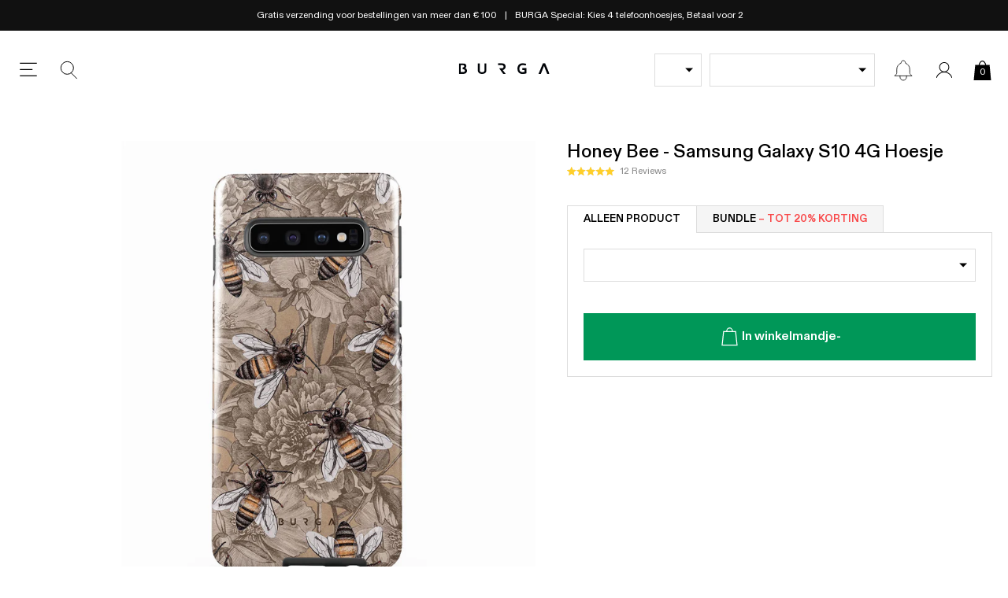

--- FILE ---
content_type: text/css; charset=utf-8
request_url: https://cdn.jsdelivr.net/gh/lipis/flag-icons@6.9.2/css/flag-icons.min.css
body_size: 1388
content:
.fib{background-size:contain;background-position:50%;background-repeat:no-repeat}.fi{background-size:contain;background-position:50%;background-repeat:no-repeat;position:relative;display:inline-block;width:1.33333333em;line-height:1em}.fi:before{content:"\00a0"}.fi.fis{width:1em}.fi-ad{background-image:url(../flags/4x3/ad.svg)}.fi-ad.fis{background-image:url(../flags/1x1/ad.svg)}.fi-ae{background-image:url(../flags/4x3/ae.svg)}.fi-ae.fis{background-image:url(../flags/1x1/ae.svg)}.fi-af{background-image:url(../flags/4x3/af.svg)}.fi-af.fis{background-image:url(../flags/1x1/af.svg)}.fi-ag{background-image:url(../flags/4x3/ag.svg)}.fi-ag.fis{background-image:url(../flags/1x1/ag.svg)}.fi-ai{background-image:url(../flags/4x3/ai.svg)}.fi-ai.fis{background-image:url(../flags/1x1/ai.svg)}.fi-al{background-image:url(../flags/4x3/al.svg)}.fi-al.fis{background-image:url(../flags/1x1/al.svg)}.fi-am{background-image:url(../flags/4x3/am.svg)}.fi-am.fis{background-image:url(../flags/1x1/am.svg)}.fi-ao{background-image:url(../flags/4x3/ao.svg)}.fi-ao.fis{background-image:url(../flags/1x1/ao.svg)}.fi-aq{background-image:url(../flags/4x3/aq.svg)}.fi-aq.fis{background-image:url(../flags/1x1/aq.svg)}.fi-ar{background-image:url(../flags/4x3/ar.svg)}.fi-ar.fis{background-image:url(../flags/1x1/ar.svg)}.fi-as{background-image:url(../flags/4x3/as.svg)}.fi-as.fis{background-image:url(../flags/1x1/as.svg)}.fi-at{background-image:url(../flags/4x3/at.svg)}.fi-at.fis{background-image:url(../flags/1x1/at.svg)}.fi-au{background-image:url(../flags/4x3/au.svg)}.fi-au.fis{background-image:url(../flags/1x1/au.svg)}.fi-aw{background-image:url(../flags/4x3/aw.svg)}.fi-aw.fis{background-image:url(../flags/1x1/aw.svg)}.fi-ax{background-image:url(../flags/4x3/ax.svg)}.fi-ax.fis{background-image:url(../flags/1x1/ax.svg)}.fi-az{background-image:url(../flags/4x3/az.svg)}.fi-az.fis{background-image:url(../flags/1x1/az.svg)}.fi-ba{background-image:url(../flags/4x3/ba.svg)}.fi-ba.fis{background-image:url(../flags/1x1/ba.svg)}.fi-bb{background-image:url(../flags/4x3/bb.svg)}.fi-bb.fis{background-image:url(../flags/1x1/bb.svg)}.fi-bd{background-image:url(../flags/4x3/bd.svg)}.fi-bd.fis{background-image:url(../flags/1x1/bd.svg)}.fi-be{background-image:url(../flags/4x3/be.svg)}.fi-be.fis{background-image:url(../flags/1x1/be.svg)}.fi-bf{background-image:url(../flags/4x3/bf.svg)}.fi-bf.fis{background-image:url(../flags/1x1/bf.svg)}.fi-bg{background-image:url(../flags/4x3/bg.svg)}.fi-bg.fis{background-image:url(../flags/1x1/bg.svg)}.fi-bh{background-image:url(../flags/4x3/bh.svg)}.fi-bh.fis{background-image:url(../flags/1x1/bh.svg)}.fi-bi{background-image:url(../flags/4x3/bi.svg)}.fi-bi.fis{background-image:url(../flags/1x1/bi.svg)}.fi-bj{background-image:url(../flags/4x3/bj.svg)}.fi-bj.fis{background-image:url(../flags/1x1/bj.svg)}.fi-bl{background-image:url(../flags/4x3/bl.svg)}.fi-bl.fis{background-image:url(../flags/1x1/bl.svg)}.fi-bm{background-image:url(../flags/4x3/bm.svg)}.fi-bm.fis{background-image:url(../flags/1x1/bm.svg)}.fi-bn{background-image:url(../flags/4x3/bn.svg)}.fi-bn.fis{background-image:url(../flags/1x1/bn.svg)}.fi-bo{background-image:url(../flags/4x3/bo.svg)}.fi-bo.fis{background-image:url(../flags/1x1/bo.svg)}.fi-bq{background-image:url(../flags/4x3/bq.svg)}.fi-bq.fis{background-image:url(../flags/1x1/bq.svg)}.fi-br{background-image:url(../flags/4x3/br.svg)}.fi-br.fis{background-image:url(../flags/1x1/br.svg)}.fi-bs{background-image:url(../flags/4x3/bs.svg)}.fi-bs.fis{background-image:url(../flags/1x1/bs.svg)}.fi-bt{background-image:url(../flags/4x3/bt.svg)}.fi-bt.fis{background-image:url(../flags/1x1/bt.svg)}.fi-bv{background-image:url(../flags/4x3/bv.svg)}.fi-bv.fis{background-image:url(../flags/1x1/bv.svg)}.fi-bw{background-image:url(../flags/4x3/bw.svg)}.fi-bw.fis{background-image:url(../flags/1x1/bw.svg)}.fi-by{background-image:url(../flags/4x3/by.svg)}.fi-by.fis{background-image:url(../flags/1x1/by.svg)}.fi-bz{background-image:url(../flags/4x3/bz.svg)}.fi-bz.fis{background-image:url(../flags/1x1/bz.svg)}.fi-ca{background-image:url(../flags/4x3/ca.svg)}.fi-ca.fis{background-image:url(../flags/1x1/ca.svg)}.fi-cc{background-image:url(../flags/4x3/cc.svg)}.fi-cc.fis{background-image:url(../flags/1x1/cc.svg)}.fi-cd{background-image:url(../flags/4x3/cd.svg)}.fi-cd.fis{background-image:url(../flags/1x1/cd.svg)}.fi-cf{background-image:url(../flags/4x3/cf.svg)}.fi-cf.fis{background-image:url(../flags/1x1/cf.svg)}.fi-cg{background-image:url(../flags/4x3/cg.svg)}.fi-cg.fis{background-image:url(../flags/1x1/cg.svg)}.fi-ch{background-image:url(../flags/4x3/ch.svg)}.fi-ch.fis{background-image:url(../flags/1x1/ch.svg)}.fi-ci{background-image:url(../flags/4x3/ci.svg)}.fi-ci.fis{background-image:url(../flags/1x1/ci.svg)}.fi-ck{background-image:url(../flags/4x3/ck.svg)}.fi-ck.fis{background-image:url(../flags/1x1/ck.svg)}.fi-cl{background-image:url(../flags/4x3/cl.svg)}.fi-cl.fis{background-image:url(../flags/1x1/cl.svg)}.fi-cm{background-image:url(../flags/4x3/cm.svg)}.fi-cm.fis{background-image:url(../flags/1x1/cm.svg)}.fi-cn{background-image:url(../flags/4x3/cn.svg)}.fi-cn.fis{background-image:url(../flags/1x1/cn.svg)}.fi-co{background-image:url(../flags/4x3/co.svg)}.fi-co.fis{background-image:url(../flags/1x1/co.svg)}.fi-cr{background-image:url(../flags/4x3/cr.svg)}.fi-cr.fis{background-image:url(../flags/1x1/cr.svg)}.fi-cu{background-image:url(../flags/4x3/cu.svg)}.fi-cu.fis{background-image:url(../flags/1x1/cu.svg)}.fi-cv{background-image:url(../flags/4x3/cv.svg)}.fi-cv.fis{background-image:url(../flags/1x1/cv.svg)}.fi-cw{background-image:url(../flags/4x3/cw.svg)}.fi-cw.fis{background-image:url(../flags/1x1/cw.svg)}.fi-cx{background-image:url(../flags/4x3/cx.svg)}.fi-cx.fis{background-image:url(../flags/1x1/cx.svg)}.fi-cy{background-image:url(../flags/4x3/cy.svg)}.fi-cy.fis{background-image:url(../flags/1x1/cy.svg)}.fi-cz{background-image:url(../flags/4x3/cz.svg)}.fi-cz.fis{background-image:url(../flags/1x1/cz.svg)}.fi-de{background-image:url(../flags/4x3/de.svg)}.fi-de.fis{background-image:url(../flags/1x1/de.svg)}.fi-dj{background-image:url(../flags/4x3/dj.svg)}.fi-dj.fis{background-image:url(../flags/1x1/dj.svg)}.fi-dk{background-image:url(../flags/4x3/dk.svg)}.fi-dk.fis{background-image:url(../flags/1x1/dk.svg)}.fi-dm{background-image:url(../flags/4x3/dm.svg)}.fi-dm.fis{background-image:url(../flags/1x1/dm.svg)}.fi-do{background-image:url(../flags/4x3/do.svg)}.fi-do.fis{background-image:url(../flags/1x1/do.svg)}.fi-dz{background-image:url(../flags/4x3/dz.svg)}.fi-dz.fis{background-image:url(../flags/1x1/dz.svg)}.fi-ec{background-image:url(../flags/4x3/ec.svg)}.fi-ec.fis{background-image:url(../flags/1x1/ec.svg)}.fi-ee{background-image:url(../flags/4x3/ee.svg)}.fi-ee.fis{background-image:url(../flags/1x1/ee.svg)}.fi-eg{background-image:url(../flags/4x3/eg.svg)}.fi-eg.fis{background-image:url(../flags/1x1/eg.svg)}.fi-eh{background-image:url(../flags/4x3/eh.svg)}.fi-eh.fis{background-image:url(../flags/1x1/eh.svg)}.fi-er{background-image:url(../flags/4x3/er.svg)}.fi-er.fis{background-image:url(../flags/1x1/er.svg)}.fi-es{background-image:url(../flags/4x3/es.svg)}.fi-es.fis{background-image:url(../flags/1x1/es.svg)}.fi-et{background-image:url(../flags/4x3/et.svg)}.fi-et.fis{background-image:url(../flags/1x1/et.svg)}.fi-fi{background-image:url(../flags/4x3/fi.svg)}.fi-fi.fis{background-image:url(../flags/1x1/fi.svg)}.fi-fj{background-image:url(../flags/4x3/fj.svg)}.fi-fj.fis{background-image:url(../flags/1x1/fj.svg)}.fi-fk{background-image:url(../flags/4x3/fk.svg)}.fi-fk.fis{background-image:url(../flags/1x1/fk.svg)}.fi-fm{background-image:url(../flags/4x3/fm.svg)}.fi-fm.fis{background-image:url(../flags/1x1/fm.svg)}.fi-fo{background-image:url(../flags/4x3/fo.svg)}.fi-fo.fis{background-image:url(../flags/1x1/fo.svg)}.fi-fr{background-image:url(../flags/4x3/fr.svg)}.fi-fr.fis{background-image:url(../flags/1x1/fr.svg)}.fi-ga{background-image:url(../flags/4x3/ga.svg)}.fi-ga.fis{background-image:url(../flags/1x1/ga.svg)}.fi-gb{background-image:url(../flags/4x3/gb.svg)}.fi-gb.fis{background-image:url(../flags/1x1/gb.svg)}.fi-gd{background-image:url(../flags/4x3/gd.svg)}.fi-gd.fis{background-image:url(../flags/1x1/gd.svg)}.fi-ge{background-image:url(../flags/4x3/ge.svg)}.fi-ge.fis{background-image:url(../flags/1x1/ge.svg)}.fi-gf{background-image:url(../flags/4x3/gf.svg)}.fi-gf.fis{background-image:url(../flags/1x1/gf.svg)}.fi-gg{background-image:url(../flags/4x3/gg.svg)}.fi-gg.fis{background-image:url(../flags/1x1/gg.svg)}.fi-gh{background-image:url(../flags/4x3/gh.svg)}.fi-gh.fis{background-image:url(../flags/1x1/gh.svg)}.fi-gi{background-image:url(../flags/4x3/gi.svg)}.fi-gi.fis{background-image:url(../flags/1x1/gi.svg)}.fi-gl{background-image:url(../flags/4x3/gl.svg)}.fi-gl.fis{background-image:url(../flags/1x1/gl.svg)}.fi-gm{background-image:url(../flags/4x3/gm.svg)}.fi-gm.fis{background-image:url(../flags/1x1/gm.svg)}.fi-gn{background-image:url(../flags/4x3/gn.svg)}.fi-gn.fis{background-image:url(../flags/1x1/gn.svg)}.fi-gp{background-image:url(../flags/4x3/gp.svg)}.fi-gp.fis{background-image:url(../flags/1x1/gp.svg)}.fi-gq{background-image:url(../flags/4x3/gq.svg)}.fi-gq.fis{background-image:url(../flags/1x1/gq.svg)}.fi-gr{background-image:url(../flags/4x3/gr.svg)}.fi-gr.fis{background-image:url(../flags/1x1/gr.svg)}.fi-gs{background-image:url(../flags/4x3/gs.svg)}.fi-gs.fis{background-image:url(../flags/1x1/gs.svg)}.fi-gt{background-image:url(../flags/4x3/gt.svg)}.fi-gt.fis{background-image:url(../flags/1x1/gt.svg)}.fi-gu{background-image:url(../flags/4x3/gu.svg)}.fi-gu.fis{background-image:url(../flags/1x1/gu.svg)}.fi-gw{background-image:url(../flags/4x3/gw.svg)}.fi-gw.fis{background-image:url(../flags/1x1/gw.svg)}.fi-gy{background-image:url(../flags/4x3/gy.svg)}.fi-gy.fis{background-image:url(../flags/1x1/gy.svg)}.fi-hk{background-image:url(../flags/4x3/hk.svg)}.fi-hk.fis{background-image:url(../flags/1x1/hk.svg)}.fi-hm{background-image:url(../flags/4x3/hm.svg)}.fi-hm.fis{background-image:url(../flags/1x1/hm.svg)}.fi-hn{background-image:url(../flags/4x3/hn.svg)}.fi-hn.fis{background-image:url(../flags/1x1/hn.svg)}.fi-hr{background-image:url(../flags/4x3/hr.svg)}.fi-hr.fis{background-image:url(../flags/1x1/hr.svg)}.fi-ht{background-image:url(../flags/4x3/ht.svg)}.fi-ht.fis{background-image:url(../flags/1x1/ht.svg)}.fi-hu{background-image:url(../flags/4x3/hu.svg)}.fi-hu.fis{background-image:url(../flags/1x1/hu.svg)}.fi-id{background-image:url(../flags/4x3/id.svg)}.fi-id.fis{background-image:url(../flags/1x1/id.svg)}.fi-ie{background-image:url(../flags/4x3/ie.svg)}.fi-ie.fis{background-image:url(../flags/1x1/ie.svg)}.fi-il{background-image:url(../flags/4x3/il.svg)}.fi-il.fis{background-image:url(../flags/1x1/il.svg)}.fi-im{background-image:url(../flags/4x3/im.svg)}.fi-im.fis{background-image:url(../flags/1x1/im.svg)}.fi-in{background-image:url(../flags/4x3/in.svg)}.fi-in.fis{background-image:url(../flags/1x1/in.svg)}.fi-io{background-image:url(../flags/4x3/io.svg)}.fi-io.fis{background-image:url(../flags/1x1/io.svg)}.fi-iq{background-image:url(../flags/4x3/iq.svg)}.fi-iq.fis{background-image:url(../flags/1x1/iq.svg)}.fi-ir{background-image:url(../flags/4x3/ir.svg)}.fi-ir.fis{background-image:url(../flags/1x1/ir.svg)}.fi-is{background-image:url(../flags/4x3/is.svg)}.fi-is.fis{background-image:url(../flags/1x1/is.svg)}.fi-it{background-image:url(../flags/4x3/it.svg)}.fi-it.fis{background-image:url(../flags/1x1/it.svg)}.fi-je{background-image:url(../flags/4x3/je.svg)}.fi-je.fis{background-image:url(../flags/1x1/je.svg)}.fi-jm{background-image:url(../flags/4x3/jm.svg)}.fi-jm.fis{background-image:url(../flags/1x1/jm.svg)}.fi-jo{background-image:url(../flags/4x3/jo.svg)}.fi-jo.fis{background-image:url(../flags/1x1/jo.svg)}.fi-jp{background-image:url(../flags/4x3/jp.svg)}.fi-jp.fis{background-image:url(../flags/1x1/jp.svg)}.fi-ke{background-image:url(../flags/4x3/ke.svg)}.fi-ke.fis{background-image:url(../flags/1x1/ke.svg)}.fi-kg{background-image:url(../flags/4x3/kg.svg)}.fi-kg.fis{background-image:url(../flags/1x1/kg.svg)}.fi-kh{background-image:url(../flags/4x3/kh.svg)}.fi-kh.fis{background-image:url(../flags/1x1/kh.svg)}.fi-ki{background-image:url(../flags/4x3/ki.svg)}.fi-ki.fis{background-image:url(../flags/1x1/ki.svg)}.fi-km{background-image:url(../flags/4x3/km.svg)}.fi-km.fis{background-image:url(../flags/1x1/km.svg)}.fi-kn{background-image:url(../flags/4x3/kn.svg)}.fi-kn.fis{background-image:url(../flags/1x1/kn.svg)}.fi-kp{background-image:url(../flags/4x3/kp.svg)}.fi-kp.fis{background-image:url(../flags/1x1/kp.svg)}.fi-kr{background-image:url(../flags/4x3/kr.svg)}.fi-kr.fis{background-image:url(../flags/1x1/kr.svg)}.fi-kw{background-image:url(../flags/4x3/kw.svg)}.fi-kw.fis{background-image:url(../flags/1x1/kw.svg)}.fi-ky{background-image:url(../flags/4x3/ky.svg)}.fi-ky.fis{background-image:url(../flags/1x1/ky.svg)}.fi-kz{background-image:url(../flags/4x3/kz.svg)}.fi-kz.fis{background-image:url(../flags/1x1/kz.svg)}.fi-la{background-image:url(../flags/4x3/la.svg)}.fi-la.fis{background-image:url(../flags/1x1/la.svg)}.fi-lb{background-image:url(../flags/4x3/lb.svg)}.fi-lb.fis{background-image:url(../flags/1x1/lb.svg)}.fi-lc{background-image:url(../flags/4x3/lc.svg)}.fi-lc.fis{background-image:url(../flags/1x1/lc.svg)}.fi-li{background-image:url(../flags/4x3/li.svg)}.fi-li.fis{background-image:url(../flags/1x1/li.svg)}.fi-lk{background-image:url(../flags/4x3/lk.svg)}.fi-lk.fis{background-image:url(../flags/1x1/lk.svg)}.fi-lr{background-image:url(../flags/4x3/lr.svg)}.fi-lr.fis{background-image:url(../flags/1x1/lr.svg)}.fi-ls{background-image:url(../flags/4x3/ls.svg)}.fi-ls.fis{background-image:url(../flags/1x1/ls.svg)}.fi-lt{background-image:url(../flags/4x3/lt.svg)}.fi-lt.fis{background-image:url(../flags/1x1/lt.svg)}.fi-lu{background-image:url(../flags/4x3/lu.svg)}.fi-lu.fis{background-image:url(../flags/1x1/lu.svg)}.fi-lv{background-image:url(../flags/4x3/lv.svg)}.fi-lv.fis{background-image:url(../flags/1x1/lv.svg)}.fi-ly{background-image:url(../flags/4x3/ly.svg)}.fi-ly.fis{background-image:url(../flags/1x1/ly.svg)}.fi-ma{background-image:url(../flags/4x3/ma.svg)}.fi-ma.fis{background-image:url(../flags/1x1/ma.svg)}.fi-mc{background-image:url(../flags/4x3/mc.svg)}.fi-mc.fis{background-image:url(../flags/1x1/mc.svg)}.fi-md{background-image:url(../flags/4x3/md.svg)}.fi-md.fis{background-image:url(../flags/1x1/md.svg)}.fi-me{background-image:url(../flags/4x3/me.svg)}.fi-me.fis{background-image:url(../flags/1x1/me.svg)}.fi-mf{background-image:url(../flags/4x3/mf.svg)}.fi-mf.fis{background-image:url(../flags/1x1/mf.svg)}.fi-mg{background-image:url(../flags/4x3/mg.svg)}.fi-mg.fis{background-image:url(../flags/1x1/mg.svg)}.fi-mh{background-image:url(../flags/4x3/mh.svg)}.fi-mh.fis{background-image:url(../flags/1x1/mh.svg)}.fi-mk{background-image:url(../flags/4x3/mk.svg)}.fi-mk.fis{background-image:url(../flags/1x1/mk.svg)}.fi-ml{background-image:url(../flags/4x3/ml.svg)}.fi-ml.fis{background-image:url(../flags/1x1/ml.svg)}.fi-mm{background-image:url(../flags/4x3/mm.svg)}.fi-mm.fis{background-image:url(../flags/1x1/mm.svg)}.fi-mn{background-image:url(../flags/4x3/mn.svg)}.fi-mn.fis{background-image:url(../flags/1x1/mn.svg)}.fi-mo{background-image:url(../flags/4x3/mo.svg)}.fi-mo.fis{background-image:url(../flags/1x1/mo.svg)}.fi-mp{background-image:url(../flags/4x3/mp.svg)}.fi-mp.fis{background-image:url(../flags/1x1/mp.svg)}.fi-mq{background-image:url(../flags/4x3/mq.svg)}.fi-mq.fis{background-image:url(../flags/1x1/mq.svg)}.fi-mr{background-image:url(../flags/4x3/mr.svg)}.fi-mr.fis{background-image:url(../flags/1x1/mr.svg)}.fi-ms{background-image:url(../flags/4x3/ms.svg)}.fi-ms.fis{background-image:url(../flags/1x1/ms.svg)}.fi-mt{background-image:url(../flags/4x3/mt.svg)}.fi-mt.fis{background-image:url(../flags/1x1/mt.svg)}.fi-mu{background-image:url(../flags/4x3/mu.svg)}.fi-mu.fis{background-image:url(../flags/1x1/mu.svg)}.fi-mv{background-image:url(../flags/4x3/mv.svg)}.fi-mv.fis{background-image:url(../flags/1x1/mv.svg)}.fi-mw{background-image:url(../flags/4x3/mw.svg)}.fi-mw.fis{background-image:url(../flags/1x1/mw.svg)}.fi-mx{background-image:url(../flags/4x3/mx.svg)}.fi-mx.fis{background-image:url(../flags/1x1/mx.svg)}.fi-my{background-image:url(../flags/4x3/my.svg)}.fi-my.fis{background-image:url(../flags/1x1/my.svg)}.fi-mz{background-image:url(../flags/4x3/mz.svg)}.fi-mz.fis{background-image:url(../flags/1x1/mz.svg)}.fi-na{background-image:url(../flags/4x3/na.svg)}.fi-na.fis{background-image:url(../flags/1x1/na.svg)}.fi-nc{background-image:url(../flags/4x3/nc.svg)}.fi-nc.fis{background-image:url(../flags/1x1/nc.svg)}.fi-ne{background-image:url(../flags/4x3/ne.svg)}.fi-ne.fis{background-image:url(../flags/1x1/ne.svg)}.fi-nf{background-image:url(../flags/4x3/nf.svg)}.fi-nf.fis{background-image:url(../flags/1x1/nf.svg)}.fi-ng{background-image:url(../flags/4x3/ng.svg)}.fi-ng.fis{background-image:url(../flags/1x1/ng.svg)}.fi-ni{background-image:url(../flags/4x3/ni.svg)}.fi-ni.fis{background-image:url(../flags/1x1/ni.svg)}.fi-nl{background-image:url(../flags/4x3/nl.svg)}.fi-nl.fis{background-image:url(../flags/1x1/nl.svg)}.fi-no{background-image:url(../flags/4x3/no.svg)}.fi-no.fis{background-image:url(../flags/1x1/no.svg)}.fi-np{background-image:url(../flags/4x3/np.svg)}.fi-np.fis{background-image:url(../flags/1x1/np.svg)}.fi-nr{background-image:url(../flags/4x3/nr.svg)}.fi-nr.fis{background-image:url(../flags/1x1/nr.svg)}.fi-nu{background-image:url(../flags/4x3/nu.svg)}.fi-nu.fis{background-image:url(../flags/1x1/nu.svg)}.fi-nz{background-image:url(../flags/4x3/nz.svg)}.fi-nz.fis{background-image:url(../flags/1x1/nz.svg)}.fi-om{background-image:url(../flags/4x3/om.svg)}.fi-om.fis{background-image:url(../flags/1x1/om.svg)}.fi-pa{background-image:url(../flags/4x3/pa.svg)}.fi-pa.fis{background-image:url(../flags/1x1/pa.svg)}.fi-pe{background-image:url(../flags/4x3/pe.svg)}.fi-pe.fis{background-image:url(../flags/1x1/pe.svg)}.fi-pf{background-image:url(../flags/4x3/pf.svg)}.fi-pf.fis{background-image:url(../flags/1x1/pf.svg)}.fi-pg{background-image:url(../flags/4x3/pg.svg)}.fi-pg.fis{background-image:url(../flags/1x1/pg.svg)}.fi-ph{background-image:url(../flags/4x3/ph.svg)}.fi-ph.fis{background-image:url(../flags/1x1/ph.svg)}.fi-pk{background-image:url(../flags/4x3/pk.svg)}.fi-pk.fis{background-image:url(../flags/1x1/pk.svg)}.fi-pl{background-image:url(../flags/4x3/pl.svg)}.fi-pl.fis{background-image:url(../flags/1x1/pl.svg)}.fi-pm{background-image:url(../flags/4x3/pm.svg)}.fi-pm.fis{background-image:url(../flags/1x1/pm.svg)}.fi-pn{background-image:url(../flags/4x3/pn.svg)}.fi-pn.fis{background-image:url(../flags/1x1/pn.svg)}.fi-pr{background-image:url(../flags/4x3/pr.svg)}.fi-pr.fis{background-image:url(../flags/1x1/pr.svg)}.fi-ps{background-image:url(../flags/4x3/ps.svg)}.fi-ps.fis{background-image:url(../flags/1x1/ps.svg)}.fi-pt{background-image:url(../flags/4x3/pt.svg)}.fi-pt.fis{background-image:url(../flags/1x1/pt.svg)}.fi-pw{background-image:url(../flags/4x3/pw.svg)}.fi-pw.fis{background-image:url(../flags/1x1/pw.svg)}.fi-py{background-image:url(../flags/4x3/py.svg)}.fi-py.fis{background-image:url(../flags/1x1/py.svg)}.fi-qa{background-image:url(../flags/4x3/qa.svg)}.fi-qa.fis{background-image:url(../flags/1x1/qa.svg)}.fi-re{background-image:url(../flags/4x3/re.svg)}.fi-re.fis{background-image:url(../flags/1x1/re.svg)}.fi-ro{background-image:url(../flags/4x3/ro.svg)}.fi-ro.fis{background-image:url(../flags/1x1/ro.svg)}.fi-rs{background-image:url(../flags/4x3/rs.svg)}.fi-rs.fis{background-image:url(../flags/1x1/rs.svg)}.fi-ru{background-image:url(../flags/4x3/ru.svg)}.fi-ru.fis{background-image:url(../flags/1x1/ru.svg)}.fi-rw{background-image:url(../flags/4x3/rw.svg)}.fi-rw.fis{background-image:url(../flags/1x1/rw.svg)}.fi-sa{background-image:url(../flags/4x3/sa.svg)}.fi-sa.fis{background-image:url(../flags/1x1/sa.svg)}.fi-sb{background-image:url(../flags/4x3/sb.svg)}.fi-sb.fis{background-image:url(../flags/1x1/sb.svg)}.fi-sc{background-image:url(../flags/4x3/sc.svg)}.fi-sc.fis{background-image:url(../flags/1x1/sc.svg)}.fi-sd{background-image:url(../flags/4x3/sd.svg)}.fi-sd.fis{background-image:url(../flags/1x1/sd.svg)}.fi-se{background-image:url(../flags/4x3/se.svg)}.fi-se.fis{background-image:url(../flags/1x1/se.svg)}.fi-sg{background-image:url(../flags/4x3/sg.svg)}.fi-sg.fis{background-image:url(../flags/1x1/sg.svg)}.fi-sh{background-image:url(../flags/4x3/sh.svg)}.fi-sh.fis{background-image:url(../flags/1x1/sh.svg)}.fi-si{background-image:url(../flags/4x3/si.svg)}.fi-si.fis{background-image:url(../flags/1x1/si.svg)}.fi-sj{background-image:url(../flags/4x3/sj.svg)}.fi-sj.fis{background-image:url(../flags/1x1/sj.svg)}.fi-sk{background-image:url(../flags/4x3/sk.svg)}.fi-sk.fis{background-image:url(../flags/1x1/sk.svg)}.fi-sl{background-image:url(../flags/4x3/sl.svg)}.fi-sl.fis{background-image:url(../flags/1x1/sl.svg)}.fi-sm{background-image:url(../flags/4x3/sm.svg)}.fi-sm.fis{background-image:url(../flags/1x1/sm.svg)}.fi-sn{background-image:url(../flags/4x3/sn.svg)}.fi-sn.fis{background-image:url(../flags/1x1/sn.svg)}.fi-so{background-image:url(../flags/4x3/so.svg)}.fi-so.fis{background-image:url(../flags/1x1/so.svg)}.fi-sr{background-image:url(../flags/4x3/sr.svg)}.fi-sr.fis{background-image:url(../flags/1x1/sr.svg)}.fi-ss{background-image:url(../flags/4x3/ss.svg)}.fi-ss.fis{background-image:url(../flags/1x1/ss.svg)}.fi-st{background-image:url(../flags/4x3/st.svg)}.fi-st.fis{background-image:url(../flags/1x1/st.svg)}.fi-sv{background-image:url(../flags/4x3/sv.svg)}.fi-sv.fis{background-image:url(../flags/1x1/sv.svg)}.fi-sx{background-image:url(../flags/4x3/sx.svg)}.fi-sx.fis{background-image:url(../flags/1x1/sx.svg)}.fi-sy{background-image:url(../flags/4x3/sy.svg)}.fi-sy.fis{background-image:url(../flags/1x1/sy.svg)}.fi-sz{background-image:url(../flags/4x3/sz.svg)}.fi-sz.fis{background-image:url(../flags/1x1/sz.svg)}.fi-tc{background-image:url(../flags/4x3/tc.svg)}.fi-tc.fis{background-image:url(../flags/1x1/tc.svg)}.fi-td{background-image:url(../flags/4x3/td.svg)}.fi-td.fis{background-image:url(../flags/1x1/td.svg)}.fi-tf{background-image:url(../flags/4x3/tf.svg)}.fi-tf.fis{background-image:url(../flags/1x1/tf.svg)}.fi-tg{background-image:url(../flags/4x3/tg.svg)}.fi-tg.fis{background-image:url(../flags/1x1/tg.svg)}.fi-th{background-image:url(../flags/4x3/th.svg)}.fi-th.fis{background-image:url(../flags/1x1/th.svg)}.fi-tj{background-image:url(../flags/4x3/tj.svg)}.fi-tj.fis{background-image:url(../flags/1x1/tj.svg)}.fi-tk{background-image:url(../flags/4x3/tk.svg)}.fi-tk.fis{background-image:url(../flags/1x1/tk.svg)}.fi-tl{background-image:url(../flags/4x3/tl.svg)}.fi-tl.fis{background-image:url(../flags/1x1/tl.svg)}.fi-tm{background-image:url(../flags/4x3/tm.svg)}.fi-tm.fis{background-image:url(../flags/1x1/tm.svg)}.fi-tn{background-image:url(../flags/4x3/tn.svg)}.fi-tn.fis{background-image:url(../flags/1x1/tn.svg)}.fi-to{background-image:url(../flags/4x3/to.svg)}.fi-to.fis{background-image:url(../flags/1x1/to.svg)}.fi-tr{background-image:url(../flags/4x3/tr.svg)}.fi-tr.fis{background-image:url(../flags/1x1/tr.svg)}.fi-tt{background-image:url(../flags/4x3/tt.svg)}.fi-tt.fis{background-image:url(../flags/1x1/tt.svg)}.fi-tv{background-image:url(../flags/4x3/tv.svg)}.fi-tv.fis{background-image:url(../flags/1x1/tv.svg)}.fi-tw{background-image:url(../flags/4x3/tw.svg)}.fi-tw.fis{background-image:url(../flags/1x1/tw.svg)}.fi-tz{background-image:url(../flags/4x3/tz.svg)}.fi-tz.fis{background-image:url(../flags/1x1/tz.svg)}.fi-ua{background-image:url(../flags/4x3/ua.svg)}.fi-ua.fis{background-image:url(../flags/1x1/ua.svg)}.fi-ug{background-image:url(../flags/4x3/ug.svg)}.fi-ug.fis{background-image:url(../flags/1x1/ug.svg)}.fi-um{background-image:url(../flags/4x3/um.svg)}.fi-um.fis{background-image:url(../flags/1x1/um.svg)}.fi-us{background-image:url(../flags/4x3/us.svg)}.fi-us.fis{background-image:url(../flags/1x1/us.svg)}.fi-uy{background-image:url(../flags/4x3/uy.svg)}.fi-uy.fis{background-image:url(../flags/1x1/uy.svg)}.fi-uz{background-image:url(../flags/4x3/uz.svg)}.fi-uz.fis{background-image:url(../flags/1x1/uz.svg)}.fi-va{background-image:url(../flags/4x3/va.svg)}.fi-va.fis{background-image:url(../flags/1x1/va.svg)}.fi-vc{background-image:url(../flags/4x3/vc.svg)}.fi-vc.fis{background-image:url(../flags/1x1/vc.svg)}.fi-ve{background-image:url(../flags/4x3/ve.svg)}.fi-ve.fis{background-image:url(../flags/1x1/ve.svg)}.fi-vg{background-image:url(../flags/4x3/vg.svg)}.fi-vg.fis{background-image:url(../flags/1x1/vg.svg)}.fi-vi{background-image:url(../flags/4x3/vi.svg)}.fi-vi.fis{background-image:url(../flags/1x1/vi.svg)}.fi-vn{background-image:url(../flags/4x3/vn.svg)}.fi-vn.fis{background-image:url(../flags/1x1/vn.svg)}.fi-vu{background-image:url(../flags/4x3/vu.svg)}.fi-vu.fis{background-image:url(../flags/1x1/vu.svg)}.fi-wf{background-image:url(../flags/4x3/wf.svg)}.fi-wf.fis{background-image:url(../flags/1x1/wf.svg)}.fi-ws{background-image:url(../flags/4x3/ws.svg)}.fi-ws.fis{background-image:url(../flags/1x1/ws.svg)}.fi-xx{background-image:url(../flags/4x3/xx.svg)}.fi-xx.fis{background-image:url(../flags/1x1/xx.svg)}.fi-ye{background-image:url(../flags/4x3/ye.svg)}.fi-ye.fis{background-image:url(../flags/1x1/ye.svg)}.fi-yt{background-image:url(../flags/4x3/yt.svg)}.fi-yt.fis{background-image:url(../flags/1x1/yt.svg)}.fi-za{background-image:url(../flags/4x3/za.svg)}.fi-za.fis{background-image:url(../flags/1x1/za.svg)}.fi-zm{background-image:url(../flags/4x3/zm.svg)}.fi-zm.fis{background-image:url(../flags/1x1/zm.svg)}.fi-zw{background-image:url(../flags/4x3/zw.svg)}.fi-zw.fis{background-image:url(../flags/1x1/zw.svg)}.fi-ac{background-image:url(../flags/4x3/ac.svg)}.fi-ac.fis{background-image:url(../flags/1x1/ac.svg)}.fi-arab{background-image:url(../flags/4x3/arab.svg)}.fi-arab.fis{background-image:url(../flags/1x1/arab.svg)}.fi-cefta{background-image:url(../flags/4x3/cefta.svg)}.fi-cefta.fis{background-image:url(../flags/1x1/cefta.svg)}.fi-cp{background-image:url(../flags/4x3/cp.svg)}.fi-cp.fis{background-image:url(../flags/1x1/cp.svg)}.fi-dg{background-image:url(../flags/4x3/dg.svg)}.fi-dg.fis{background-image:url(../flags/1x1/dg.svg)}.fi-eac{background-image:url(../flags/4x3/eac.svg)}.fi-eac.fis{background-image:url(../flags/1x1/eac.svg)}.fi-es-ct{background-image:url(../flags/4x3/es-ct.svg)}.fi-es-ct.fis{background-image:url(../flags/1x1/es-ct.svg)}.fi-es-ga{background-image:url(../flags/4x3/es-ga.svg)}.fi-es-ga.fis{background-image:url(../flags/1x1/es-ga.svg)}.fi-es-pv{background-image:url(../flags/4x3/es-pv.svg)}.fi-es-pv.fis{background-image:url(../flags/1x1/es-pv.svg)}.fi-eu{background-image:url(../flags/4x3/eu.svg)}.fi-eu.fis{background-image:url(../flags/1x1/eu.svg)}.fi-gb-eng{background-image:url(../flags/4x3/gb-eng.svg)}.fi-gb-eng.fis{background-image:url(../flags/1x1/gb-eng.svg)}.fi-gb-nir{background-image:url(../flags/4x3/gb-nir.svg)}.fi-gb-nir.fis{background-image:url(../flags/1x1/gb-nir.svg)}.fi-gb-sct{background-image:url(../flags/4x3/gb-sct.svg)}.fi-gb-sct.fis{background-image:url(../flags/1x1/gb-sct.svg)}.fi-gb-wls{background-image:url(../flags/4x3/gb-wls.svg)}.fi-gb-wls.fis{background-image:url(../flags/1x1/gb-wls.svg)}.fi-ic{background-image:url(../flags/4x3/ic.svg)}.fi-ic.fis{background-image:url(../flags/1x1/ic.svg)}.fi-ta{background-image:url(../flags/4x3/ta.svg)}.fi-ta.fis{background-image:url(../flags/1x1/ta.svg)}.fi-un{background-image:url(../flags/4x3/un.svg)}.fi-un.fis{background-image:url(../flags/1x1/un.svg)}.fi-xk{background-image:url(../flags/4x3/xk.svg)}.fi-xk.fis{background-image:url(../flags/1x1/xk.svg)}

--- FILE ---
content_type: text/javascript
request_url: https://burga.nl/cdn/shop/t/96/assets/scripts.chunks.global.js?v=140702305778809785821768831026
body_size: 55834
content:
(()=>{var t={224:function(t,e,s){t=s.nmd(t),function(s){"use strict";var n={};s.PubSub?(n=s.PubSub,console.warn("PubSub already loaded, using existing version")):(s.PubSub=n,function(t){var e={},s=-1,n="*";function hasKeys(t){var e;for(e in t)if(Object.prototype.hasOwnProperty.call(t,e))return!0;return!1}function throwException(t){return function reThrowException(){throw t}}function callSubscriberWithDelayedExceptions(t,e,s){try{t(e,s)}catch(t){setTimeout(throwException(t),0)}}function callSubscriberWithImmediateExceptions(t,e,s){t(e,s)}function deliverMessage(t,s,n,i){var o,r=e[s],a=i?callSubscriberWithImmediateExceptions:callSubscriberWithDelayedExceptions;if(Object.prototype.hasOwnProperty.call(e,s))for(o in r)Object.prototype.hasOwnProperty.call(r,o)&&a(r[o],t,n)}function createDeliveryFunction(t,e,s){return function deliverNamespaced(){var i=String(t),o=i.lastIndexOf(".");for(deliverMessage(t,t,e,s);-1!==o;)o=(i=i.substr(0,o)).lastIndexOf("."),deliverMessage(t,i,e,s);deliverMessage(t,n,e,s)}}function hasDirectSubscribersFor(t){var s=String(t);return Boolean(Object.prototype.hasOwnProperty.call(e,s)&&hasKeys(e[s]))}function messageHasSubscribers(t){for(var e=String(t),s=hasDirectSubscribersFor(e)||hasDirectSubscribersFor(n),i=e.lastIndexOf(".");!s&&-1!==i;)i=(e=e.substr(0,i)).lastIndexOf("."),s=hasDirectSubscribersFor(e);return s}function publish(t,e,s,n){var i=createDeliveryFunction(t="symbol"==typeof t?t.toString():t,e,n);return!!messageHasSubscribers(t)&&(!0===s?i():setTimeout(i,0),!0)}t.publish=function(e,s){return publish(e,s,!1,t.immediateExceptions)},t.publishSync=function(e,s){return publish(e,s,!0,t.immediateExceptions)},t.subscribe=function(t,n){if("function"!=typeof n)return!1;t="symbol"==typeof t?t.toString():t,Object.prototype.hasOwnProperty.call(e,t)||(e[t]={});var i="uid_"+String(++s);return e[t][i]=n,i},t.subscribeAll=function(e){return t.subscribe(n,e)},t.subscribeOnce=function(e,s){var n=t.subscribe(e,function(){t.unsubscribe(n),s.apply(this,arguments)});return t},t.clearAllSubscriptions=function clearAllSubscriptions(){e={}},t.clearSubscriptions=function clearSubscriptions(t){var s;for(s in e)Object.prototype.hasOwnProperty.call(e,s)&&0===s.indexOf(t)&&delete e[s]},t.countSubscriptions=function countSubscriptions(t){var s,n,i=0;for(s in e)if(Object.prototype.hasOwnProperty.call(e,s)&&0===s.indexOf(t)){for(n in e[s])i++;break}return i},t.getSubscriptions=function getSubscriptions(t){var s,n=[];for(s in e)Object.prototype.hasOwnProperty.call(e,s)&&0===s.indexOf(t)&&n.push(s);return n},t.unsubscribe=function(s){var n,i,o,descendantTopicExists=function(t){var s;for(s in e)if(Object.prototype.hasOwnProperty.call(e,s)&&0===s.indexOf(t))return!0;return!1},r="string"==typeof s&&(Object.prototype.hasOwnProperty.call(e,s)||descendantTopicExists(s)),a=!r&&"string"==typeof s,l="function"==typeof s,c=!1;if(!r){for(n in e)if(Object.prototype.hasOwnProperty.call(e,n)){if(i=e[n],a&&i[s]){delete i[s],c=s;break}if(l)for(o in i)Object.prototype.hasOwnProperty.call(i,o)&&i[o]===s&&(delete i[o],c=!0)}return c}t.clearSubscriptions(s)}}(n)),void 0!==t&&t.exports&&(e=t.exports=n),e.PubSub=n,t.exports=e=n}("object"==typeof window&&window||this||s.g)}},e={};function __webpack_require__(s){var n=e[s];if(void 0!==n)return n.exports;var i=e[s]={id:s,loaded:!1,exports:{}};return t[s].call(i.exports,i,i.exports,__webpack_require__),i.loaded=!0,i.exports}__webpack_require__.d=(t,e)=>{for(var s in e)__webpack_require__.o(e,s)&&!__webpack_require__.o(t,s)&&Object.defineProperty(t,s,{enumerable:!0,get:e[s]})},__webpack_require__.g=function(){if("object"==typeof globalThis)return globalThis;try{return this||new Function("return this")()}catch(t){if("object"==typeof window)return window}}(),__webpack_require__.o=(t,e)=>Object.prototype.hasOwnProperty.call(t,e),__webpack_require__.r=t=>{"undefined"!=typeof Symbol&&Symbol.toStringTag&&Object.defineProperty(t,Symbol.toStringTag,{value:"Module"}),Object.defineProperty(t,"__esModule",{value:!0})},__webpack_require__.nmd=t=>(t.paths=[],t.children||(t.children=[]),t);var s={};(()=>{"use strict";__webpack_require__.r(s),__webpack_require__.d(s,{AtatchKlavioToForms:()=>AtatchKlavioToForms_AtatchKlavioToForms,CartBonusItems:()=>CartBonusItems,CartForm:()=>CartForm,CartFreeShippingBar:()=>CartFreeShippingBar,CartItems:()=>CartItems,CartLineItem:()=>CartLineItem,CartModelInfo:()=>CartModelInfo,CartTotals:()=>CartTotals,CartValueProps:()=>CartValueProps,DynamicProductSidebarSelector:()=>DynamicProductSidebarSelector,DynamicProductThumb:()=>DynamicProductThumb,EmblaCarousel:()=>embla_carousel_esm_EmblaCarousel,EmblaCarouselAutoplay:()=>EmblaCarouselAutoplay,EmblaCarouselScrollbar:()=>embla_EmblaCarouselScrollbar,EmblaNav:()=>embla_EmblaNav,FitText:()=>FitText,GetLazyPlayVideo:()=>GlobalLazyPlayVideo_GetLazyPlayVideo,GlobalAjaxContent:()=>GlobalAjaxContent,GlobalCartUpsells:()=>GlobalCartUpsells,GlobalCountdown:()=>GlobalCountdown,GlobalDiscountNotifications:()=>GlobalDiscountNotifications,GlobalDropdownUi:()=>GlobalDropdownUi,GlobalDynamicProductGroup:()=>GlobalDynamicProductGroup,GlobalDynamicProductGroupItem:()=>GlobalDynamicProductGroupItem,GlobalDynamicProductGroupUtil:()=>GlobalDynamicProductGroupUtil_GlobalDynamicProductGroupUtil,GlobalFeaturedCollection:()=>GlobalFeaturedCollection,GlobalFooterNewsletter:()=>GlobalFooterNewsletter,GlobalInfiniteTicker:()=>GlobalInfiniteTicker,GlobalInstagramCarousel:()=>GlobalInstagramCarousel,GlobalLazyPlayVideo:()=>GlobalLazyPlayVideo,GlobalModelSelector:()=>GlobalModelSelector,GlobalNewsCenter:()=>GlobalNewsCenter,GlobalNiceSelector:()=>GlobalNiceSelector,GlobalOnAtcModal:()=>GlobalOnAtcModal,GlobalOptionSelector:()=>GlobalOptionSelector,GlobalPaymentIcons:()=>GlobalPaymentIcons,GlobalPhoneModelSelectorToggle:()=>GlobalPhoneModelSelectorToggle,GlobalProductCrossSellFeed:()=>GlobalProductCrossSellFeed,GlobalProductOptionSelector:()=>GlobalProductOptionSelector,GlobalProductSearchFeed:()=>GlobalProductSearchFeed,GlobalProductThumbForm:()=>GlobalProductThumbForm,GlobalProductThumbnail:()=>GlobalProductThumbnail,GlobalProxyTags:()=>GlobalProxyTags,GlobalQtySelector:()=>GlobalQtySelector,GlobalScreenProtectorTypeSelector:()=>GlobalScreenProtectorTypeSelector,GlobalSidebar:()=>GlobalSidebar,GlobalSidebarNav:()=>GlobalSidebarNav,GlobalSidebarOptionSelector:()=>GlobalSidebarOptionSelector,GlobalSidebarSearch:()=>GlobalSidebarSearch,GlobalSpinToWin:()=>GlobalSpinToWin,GlobalTerSelectorModal:()=>GlobalTerSelectorModal,GlobalizationToggle:()=>GlobalizationToggle,ModalBox:()=>ModalBox_ModalBox,ProductForm:()=>ProductForm,ProductMacbookOptionsWrapper:()=>ProductMacbookOptionsWrapper,SerializeToObject:()=>SerializeToObject,SerializeToUrlParams:()=>SerializeToUrlParams,SidebarCart:()=>SidebarCart,SidebarCartLayout:()=>SidebarCartLayout,SidebarCartNav:()=>SidebarCartNav,SidebarCartSection:()=>SidebarCartSection,VirtualSelector:()=>VirtualSelector,debounce:()=>e});class GlobalSidebar extends HTMLElement{constructor(){super(),this.ObserverLite=new ObserverLite}subscribe(t){return this.ObserverLite.subscribe(t)}next(t){this.ObserverLite.next(t)}connectedCallback(){if(this.containerRight=!!this.attributes.container_right,this.buttonHide=!!this.attributes.button_hide,this.buttonLeft=!!this.attributes.button_left,this.renderedOnInit=!!this.attributes.rendered_on_Init,this.observer_key=!!this.attributes.observer_key&&this.attributes.observer_key.value,this.renderedOnInit&&this.initRender(),this.observer_key){new ObserverLite({key:this.observer_key}).next(this)}}toggle(){this.isOpen?this.close():this.open()}addWrapper(){this.wrapper=this.querySelector(".modal-wrapper")||!1,this.wrapper&&(this.mask=this.wrapper.querySelector(".modal-mask"),this.contentWrapper=this.wrapper.querySelector(".modal-sidebar"),this.closeButton=this.wrapper.querySelector(".modal-close-btn"))}initRender(){if(this.addWrapper(),!this.wrapper){this.content=this.querySelector(":scope > template")?.content||this.children[0];let t=`<div class="modal-wrapper modal-wrapper--xover">\n                         <div class="modal-mask modal-close"></div>\n                         <div class="modal-sidebar">\n                           ${this.buttonHide?"":'<button aria-label="close" class="modal-close modal-close-btn btn-reset"></button>'}\n                         </div>\n                       </div>`;t=parseHTML(t),this.wrapper=t.querySelector(".modal-wrapper"),this.mask=t.querySelector(".modal-mask"),this.contentWrapper=t.querySelector(".modal-sidebar"),this.closeButton=t.querySelector(".modal-close-btn"),this.contentWrapper.appendChild(this.content),this.appendChild(t)}this.next({render:!0}),this.isBound||(this.isBound=!0,this.containerRight&&(this.contentWrapper.style.left="auto",this.contentWrapper.style.right="0px"),this.buttonLeft&&this.closeButton.classList.add("modal-close-btn--left"),this.wrapper.querySelectorAll(".modal-close").forEach(t=>{t.addEventListener("click",t=>{t.preventDefault(),this.close()})}),this.TrapFocusLite=new TrapFocusLite(this),this.TrapFocusLite.subscribe(({key:t})=>{"Escape"==t&&this.close()})),this.isInitRendered=!0}open(){this.isInitRendered||this.initRender();const t=window.innerWidth-document.body.clientWidth;this.scrollOffset=window.scrollY,document.body.classList.add("body-masked"),document.body.style.paddingRight=`${t}px`,document.body.style.setProperty("--scroll_offset",`-${this.scrollOffset}px`),this.wrapper.style.display="block",this.wrapper.animate([{opacity:0},{opacity:1}],0).onfinish=t=>{t.target.effect.target.style.opacity=1};const e=this.containerRight?"150px":"-150px";this.contentWrapper.animate([{transform:`translateX(${e})`,opacity:0},{transform:"translateX(0px)",opacity:1}],0).onfinish=t=>{t.target.effect.target.style.transform="translateX(0px)",t.target.effect.target.style.opacity=1,this.TrapFocusLite.setFocus(),this.TrapFocusLite.setAttributes(this,{role:"dialog","aria-modal":"true","aria-live":"assertive"}),this.TrapFocusLite.removeAttributes(this,["aria-hidden"]),this.isOpen=!0,this.next({open:!0})}}close(){const t=this.containerRight?"150px":"-150px";this.wrapper.animate([{opacity:1},{opacity:0}],0).onfinish=t=>{t.target.effect.target.style.opacity=0,t.target.effect.target.style.display="none",document.body.classList.remove("body-masked"),document.body.style.paddingRight="0px",window.scrollTo(0,this.scrollOffset),this.TrapFocusLite.resetFocus(),this.TrapFocusLite.removeAttributes(this,["role","aria-modal","aria-live"]),this.TrapFocusLite.setAttributes(this,{"aria-hidden":"true"}),this.isOpen=!1,this.next({open:!1})},this.contentWrapper.animate([{transform:"translateX(0px)",opacity:1},{transform:`translateX(${t})`,opacity:0}],0).onfinish=t=>{t.target.effect.target.style.opacity=0}}}function isNumber(t){return"number"==typeof t}function isString(t){return"string"==typeof t}function isBoolean(t){return"boolean"==typeof t}function isObject(t){return"[object Object]"===Object.prototype.toString.call(t)}function mathAbs(t){return Math.abs(t)}function mathSign(t){return Math.sign(t)}function deltaAbs(t,e){return mathAbs(t-e)}function arrayKeys(t){return objectKeys(t).map(Number)}function arrayLast(t){return t[arrayLastIndex(t)]}function arrayLastIndex(t){return Math.max(0,t.length-1)}function arrayIsLastIndex(t,e){return e===arrayLastIndex(t)}function arrayFromNumber(t,e=0){return Array.from(Array(t),(t,s)=>e+s)}function objectKeys(t){return Object.keys(t)}function objectsMergeDeep(t,e){return[t,e].reduce((t,e)=>(objectKeys(e).forEach(s=>{const n=t[s],i=e[s],o=isObject(n)&&isObject(i);t[s]=o?objectsMergeDeep(n,i):i}),t),{})}function isMouseEvent(t,e){return void 0!==e.MouseEvent&&t instanceof e.MouseEvent}function EventStore(){let t=[];const e={add:function add(s,n,i,o={passive:!0}){let r;if("addEventListener"in s)s.addEventListener(n,i,o),r=()=>s.removeEventListener(n,i,o);else{const t=s;t.addListener(i),r=()=>t.removeListener(i)}return t.push(r),e},clear:function clear(){t=t.filter(t=>t())}};return e}function Animations(t,e,s,n){const i=EventStore(),o=1e3/60;let r=null,a=0,l=0;function animate(t){if(!l)return;r||(r=t,s(),s());const i=t-r;for(r=t,a+=i;a>=o;)s(),a-=o;n(a/o),l&&(l=e.requestAnimationFrame(animate))}function stop(){e.cancelAnimationFrame(l),r=null,a=0,l=0}return{init:function init(){i.add(t,"visibilitychange",()=>{t.hidden&&function reset(){r=null,a=0}()})},destroy:function destroy(){stop(),i.clear()},start:function start(){l||(l=e.requestAnimationFrame(animate))},stop,update:s,render:n}}function Limit(t=0,e=0){const s=mathAbs(t-e);function reachedMin(e){return e<t}function reachedMax(t){return t>e}function reachedAny(t){return reachedMin(t)||reachedMax(t)}return{length:s,max:e,min:t,constrain:function constrain(s){return reachedAny(s)?reachedMin(s)?t:e:s},reachedAny,reachedMax,reachedMin,removeOffset:function removeOffset(t){return s?t-s*Math.ceil((t-e)/s):t}}}function Counter(t,e,s){const{constrain:n}=Limit(0,t),i=t+1;let o=withinLimit(e);function withinLimit(t){return s?mathAbs((i+t)%i):n(t)}function get(){return o}function clone(){return Counter(t,get(),s)}const r={get,set:function set(t){return o=withinLimit(t),r},add:function add(t){return clone().set(get()+t)},clone};return r}function DragHandler(t,e,s,n,i,o,r,a,l,c,d,u,h,p,b,g,m,f,v){const{cross:_,direction:w}=t,S=["INPUT","SELECT","TEXTAREA"],k={passive:!1},$=EventStore(),C=EventStore(),L=Limit(50,225).constrain(p.measure(20)),O={mouse:300,touch:400},T={mouse:500,touch:600},A=b?43:25;let G=!1,M=0,E=0,P=!1,D=!1,j=!1,q=!1;function move(t){if(!isMouseEvent(t,n)&&t.touches.length>=2)return up(t);const e=o.readPoint(t),s=o.readPoint(t,_),r=deltaAbs(e,M),l=deltaAbs(s,E);if(!D&&!q){if(!t.cancelable)return up(t);if(D=r>l,!D)return up(t)}const d=o.pointerMove(t);r>g&&(j=!0),c.useFriction(.3).useDuration(.75),a.start(),i.add(w(d)),t.preventDefault()}function up(t){const e=d.byDistance(0,!1).index!==u.get(),s=o.pointerUp(t)*function forceBoost(){return(b?T:O)[q?"mouse":"touch"]}(),n=function allowedForce(t,e){const s=u.add(-1*mathSign(t)),n=d.byDistance(t,!b).distance;return b||mathAbs(t)<L?n:m&&e?.5*n:d.byIndex(s.get(),0).distance}(w(s),e),i=function factorAbs(t,e){if(0===t||0===e)return 0;if(mathAbs(t)<=mathAbs(e))return 0;const s=deltaAbs(mathAbs(t),mathAbs(e));return mathAbs(s/t)}(s,n),r=A-10*i,a=f+i/50;D=!1,P=!1,C.clear(),c.useDuration(r).useFriction(a),l.distance(n,!b),q=!1,h.emit("pointerUp")}function click(t){j&&(t.stopPropagation(),t.preventDefault(),j=!1)}return{init:function init(t){if(!v)return;function downIfAllowed(a){(isBoolean(v)||v(t,a))&&function down(t){const a=isMouseEvent(t,n);if(q=a,j=b&&a&&!t.buttons&&G,G=deltaAbs(i.get(),r.get())>=2,a&&0!==t.button)return;if(function isFocusNode(t){const e=t.nodeName||"";return S.includes(e)}(t.target))return;P=!0,o.pointerDown(t),c.useFriction(0).useDuration(0),i.set(r),function addDragEvents(){const t=q?s:e;C.add(t,"touchmove",move,k).add(t,"touchend",up).add(t,"mousemove",move,k).add(t,"mouseup",up)}(),M=o.readPoint(t),E=o.readPoint(t,_),h.emit("pointerDown")}(a)}const a=e;$.add(a,"dragstart",t=>t.preventDefault(),k).add(a,"touchmove",()=>{},k).add(a,"touchend",()=>{}).add(a,"touchstart",downIfAllowed).add(a,"mousedown",downIfAllowed).add(a,"touchcancel",up).add(a,"contextmenu",up).add(a,"click",click,!0)},destroy:function destroy(){$.clear(),C.clear()},pointerDown:function pointerDown(){return P}}}function DragTracker(t,e){let s,n;function readTime(t){return t.timeStamp}function readPoint(s,n){const i="client"+("x"===(n||t.scroll)?"X":"Y");return(isMouseEvent(s,e)?s:s.touches[0])[i]}return{pointerDown:function pointerDown(t){return s=t,n=t,readPoint(t)},pointerMove:function pointerMove(t){const e=readPoint(t)-readPoint(n),i=readTime(t)-readTime(s)>170;return n=t,i&&(s=t),e},pointerUp:function pointerUp(t){if(!s||!n)return 0;const e=readPoint(n)-readPoint(s),i=readTime(t)-readTime(s),o=readTime(t)-readTime(n)>170,r=e/i;return i&&!o&&mathAbs(r)>.1?r:0},readPoint}}function ResizeHandler(t,e,s,n,i,o,r){const a=[t].concat(n);let l,c,d=[],u=!1;function readSize(t){return i.measureSize(r.measure(t))}return{init:function init(i){o&&(c=readSize(t),d=n.map(readSize),l=new ResizeObserver(s=>{(isBoolean(o)||o(i,s))&&function defaultCallback(s){for(const o of s){if(u)return;const s=o.target===t,r=n.indexOf(o.target),a=s?c:d[r];if(mathAbs(readSize(s?t:n[r])-a)>=.5){i.reInit(),e.emit("resize");break}}}(s)}),s.requestAnimationFrame(()=>{a.forEach(t=>l.observe(t))}))},destroy:function destroy(){u=!0,l&&l.disconnect()}}}function ScrollBounds(t,e,s,n,i){const o=i.measure(10),r=i.measure(50),a=Limit(.1,.99);let l=!1;function shouldConstrain(){return!l&&(!!t.reachedAny(s.get())&&!!t.reachedAny(e.get()))}return{shouldConstrain,constrain:function constrain(i){if(!shouldConstrain())return;const l=t.reachedMin(e.get())?"min":"max",c=mathAbs(t[l]-e.get()),d=s.get()-e.get(),u=a.constrain(c/r);s.subtract(d*u),!i&&mathAbs(d)<o&&(s.set(t.constrain(s.get())),n.useDuration(25).useBaseFriction())},toggleActive:function toggleActive(t){l=!t}}}function ScrollLooper(t,e,s,n){const i=e.min+.1,o=e.max+.1,{reachedMin:r,reachedMax:a}=Limit(i,o);return{loop:function loop(e){if(!function shouldLoop(t){return 1===t?a(s.get()):-1===t&&r(s.get())}(e))return;const i=t*(-1*e);n.forEach(t=>t.add(i))}}}function ScrollTarget(t,e,s,n,i){const{reachedAny:o,removeOffset:r,constrain:a}=n;function minDistance(t){return t.concat().sort((t,e)=>mathAbs(t)-mathAbs(e))[0]}function shortcut(e,n){const i=[e,e+s,e-s];if(!t)return e;if(!n)return minDistance(i);const o=i.filter(t=>mathSign(t)===n);return o.length?minDistance(o):arrayLast(i)-s}return{byDistance:function byDistance(s,n){const l=i.get()+s,{index:c,distance:d}=function findTargetSnap(s){const n=t?r(s):a(s),i=e.map((t,e)=>({diff:shortcut(t-n,0),index:e})).sort((t,e)=>mathAbs(t.diff)-mathAbs(e.diff)),{index:o}=i[0];return{index:o,distance:n}}(l),u=!t&&o(l);return!n||u?{index:c,distance:s}:{index:c,distance:s+shortcut(e[c]-d,0)}},byIndex:function byIndex(t,s){return{index:t,distance:shortcut(e[t]-i.get(),s)}},shortcut}}function SlideFocus(t,e,s,n,i,o,r,a){const l={passive:!0,capture:!0};let c=0;function registerTabPress(t){"Tab"===t.code&&(c=(new Date).getTime())}return{init:function init(d){a&&(o.add(document,"keydown",registerTabPress,!1),e.forEach((e,u)=>{o.add(e,"focus",e=>{(isBoolean(a)||a(d,e))&&function defaultCallback(e){if((new Date).getTime()-c>10)return;r.emit("slideFocusStart"),t.scrollLeft=0;const o=s.findIndex(t=>t.includes(e));isNumber(o)&&(i.useDuration(0),n.index(o,0),r.emit("slideFocus"))}(u)},l)}))}}}function Vector1D(t){let e=t;function normalizeInput(t){return isNumber(t)?t:t.get()}return{get:function get(){return e},set:function set(t){e=normalizeInput(t)},add:function add(t){e+=normalizeInput(t)},subtract:function subtract(t){e-=normalizeInput(t)}}}function Translate(t,e){const s="x"===t.scroll?function x(t){return`translate3d(${t}px,0px,0px)`}:function y(t){return`translate3d(0px,${t}px,0px)`},n=e.style;let i=null,o=!1;return{clear:function clear(){o||(n.transform="",e.getAttribute("style")||e.removeAttribute("style"))},to:function to(e){if(o)return;const r=function roundToTwoDecimals(t){return Math.round(100*t)/100}(t.direction(e));r!==i&&(n.transform=s(r),i=r)},toggleActive:function toggleActive(t){o=!t}}}function SlideLooper(t,e,s,n,i,o,r,a,l){const c=arrayKeys(i),d=arrayKeys(i).reverse(),u=function startPoints(){const t=r[0];return findLoopPoints(slidesInGap(d,t),s,!1)}().concat(function endPoints(){const t=e-r[0]-1;return findLoopPoints(slidesInGap(c,t),-s,!0)}());function removeSlideSizes(t,e){return t.reduce((t,e)=>t-i[e],e)}function slidesInGap(t,e){return t.reduce((t,s)=>removeSlideSizes(t,e)>0?t.concat([s]):t,[])}function findLoopPoints(i,r,c){const d=function findSlideBounds(t){return o.map((s,i)=>({start:s-n[i]+.5+t,end:s+e-.5+t}))}(r);return i.map(e=>{const n=c?0:-s,i=c?s:0,o=c?"end":"start",r=d[e][o];return{index:e,loopPoint:r,slideLocation:Vector1D(-1),translate:Translate(t,l[e]),target:()=>a.get()>r?n:i}})}return{canLoop:function canLoop(){return u.every(({index:t})=>removeSlideSizes(c.filter(e=>e!==t),e)<=.1)},clear:function clear(){u.forEach(t=>t.translate.clear())},loop:function loop(){u.forEach(t=>{const{target:e,translate:s,slideLocation:n}=t,i=e();i!==n.get()&&(s.to(i),n.set(i))})},loopPoints:u}}function SlidesHandler(t,e,s){let n,i=!1;return{init:function init(o){s&&(n=new MutationObserver(t=>{i||(isBoolean(s)||s(o,t))&&function defaultCallback(t){for(const s of t)if("childList"===s.type){o.reInit(),e.emit("slidesChanged");break}}(t)}),n.observe(t,{childList:!0}))},destroy:function destroy(){n&&n.disconnect(),i=!0}}}function SlidesInView(t,e,s,n){const i={};let o,r=null,a=null,l=!1;return{init:function init(){o=new IntersectionObserver(t=>{l||(t.forEach(t=>{const s=e.indexOf(t.target);i[s]=t}),r=null,a=null,s.emit("slidesInView"))},{root:t.parentElement,threshold:n}),e.forEach(t=>o.observe(t))},destroy:function destroy(){o&&o.disconnect(),l=!0},get:function get(t=!0){if(t&&r)return r;if(!t&&a)return a;const e=function createInViewList(t){return objectKeys(i).reduce((e,s)=>{const n=parseInt(s),{isIntersecting:o}=i[n];return(t&&o||!t&&!o)&&e.push(n),e},[])}(t);return t&&(r=e),t||(a=e),e}}}function SlidesToScroll(t,e,s,n,i,o,r,a,l){const{startEdge:c,endEdge:d,direction:u}=t,h=isNumber(s);return{groupSlides:function groupSlides(t){return h?function byNumber(t,e){return arrayKeys(t).filter(t=>t%e===0).map(s=>t.slice(s,s+e))}(t,s):function bySize(t){return t.length?arrayKeys(t).reduce((s,h,p)=>{const b=arrayLast(s)||0,g=0===b,m=h===arrayLastIndex(t),f=i[c]-o[b][c],v=i[c]-o[h][d],_=!n&&g?u(r):0,w=mathAbs(v-(!n&&m?u(a):0)-(f+_));return p&&w>e+l&&s.push(h),m&&s.push(t.length),s},[]).map((e,s,n)=>{const i=Math.max(n[s-1]||0);return t.slice(i,e)}):[]}(t)}}}function Engine(t,e,s,n,i,o,r){const{align:a,axis:l,direction:c,startIndex:d,loop:u,duration:h,dragFree:p,dragThreshold:b,inViewThreshold:g,slidesToScroll:m,skipSnaps:f,containScroll:v,watchResize:_,watchSlides:w,watchDrag:S,watchFocus:k}=o,$={measure:function measure(t){const{offsetTop:e,offsetLeft:s,offsetWidth:n,offsetHeight:i}=t;return{top:e,right:s+n,bottom:e+i,left:s,width:n,height:i}}},C=$.measure(e),L=s.map($.measure),O=function Axis(t,e){const s="rtl"===e,n="y"===t,i=!n&&s?-1:1;return{scroll:n?"y":"x",cross:n?"x":"y",startEdge:function getStartEdge(){return n?"top":s?"right":"left"}(),endEdge:function getEndEdge(){return n?"bottom":s?"left":"right"}(),measureSize:function measureSize(t){const{height:e,width:s}=t;return n?e:s},direction:function direction(t){return t*i}}}(l,c),T=O.measureSize(C),A=function PercentOfView(t){return{measure:function measure(e){return t*(e/100)}}}(T),G=function Alignment(t,e){const s={start:function start(){return 0},center:function center(t){return end(t)/2},end};function end(t){return e-t}return{measure:function measure(n,i){return isString(t)?s[t](n):t(e,n,i)}}}(a,T),M=!u&&!!v,E=u||!!v,{slideSizes:P,slideSizesWithGaps:D,startGap:j,endGap:q}=function SlideSizes(t,e,s,n,i,o){const{measureSize:r,startEdge:a,endEdge:l}=t,c=s[0]&&i,d=function measureStartGap(){if(!c)return 0;const t=s[0];return mathAbs(e[a]-t[a])}(),u=function measureEndGap(){if(!c)return 0;const t=o.getComputedStyle(arrayLast(n));return parseFloat(t.getPropertyValue(`margin-${l}`))}(),h=s.map(r),p=function measureWithGaps(){return s.map((t,e,s)=>{const n=!e,i=arrayIsLastIndex(s,e);return n?h[e]+d:i?h[e]+u:s[e+1][a]-t[a]}).map(mathAbs)}();return{slideSizes:h,slideSizesWithGaps:p,startGap:d,endGap:u}}(O,C,L,s,E,i),I=SlidesToScroll(O,T,m,u,C,L,j,q,2),{snaps:N,snapsAligned:H}=function ScrollSnaps(t,e,s,n,i){const{startEdge:o,endEdge:r}=t,{groupSlides:a}=i,l=function measureSizes(){return a(n).map(t=>arrayLast(t)[r]-t[0][o]).map(mathAbs)}().map(e.measure),c=function measureUnaligned(){return n.map(t=>s[o]-t[o]).map(t=>-mathAbs(t))}(),d=function measureAligned(){return a(c).map(t=>t[0]).map((t,e)=>t+l[e])}();return{snaps:c,snapsAligned:d}}(O,G,C,L,I),F=-arrayLast(N)+arrayLast(D),{snapsContained:V,scrollContainLimit:B}=function ScrollContain(t,e,s,n,i){const o=Limit(-e+t,0),r=function measureBounded(){return s.map((t,e)=>{const{min:n,max:i}=o,r=o.constrain(t),a=!e,l=arrayIsLastIndex(s,e);return a?i:l||usePixelTolerance(n,r)?n:usePixelTolerance(i,r)?i:r}).map(t=>parseFloat(t.toFixed(3)))}(),a=function findScrollContainLimit(){const t=r[0],e=arrayLast(r);return Limit(r.lastIndexOf(t),r.indexOf(e)+1)}();function usePixelTolerance(t,e){return deltaAbs(t,e)<=1}return{snapsContained:function measureContained(){if(e<=t+i)return[o.max];if("keepSnaps"===n)return r;const{min:s,max:l}=a;return r.slice(s,l)}(),scrollContainLimit:a}}(T,F,H,v,2),U=M?V:H,{limit:R}=function ScrollLimit(t,e,s){const n=e[0];return{limit:Limit(s?n-t:arrayLast(e),n)}}(F,U,u),z=Counter(arrayLastIndex(U),d,u),W=z.clone(),J=arrayKeys(s),K=Animations(n,i,()=>(({dragHandler:t,scrollBody:e,scrollBounds:s,options:{loop:n}})=>{n||s.constrain(t.pointerDown()),e.seek()})(ct),t=>(({scrollBody:t,translate:e,location:s,offsetLocation:n,previousLocation:i,scrollLooper:o,slideLooper:r,dragHandler:a,animation:l,eventHandler:c,scrollBounds:d,options:{loop:u}},h)=>{const p=t.settled(),b=!d.shouldConstrain(),g=u?p:p&&b,m=g&&!a.pointerDown();m&&l.stop();const f=s.get()*h+i.get()*(1-h);n.set(f),u&&(o.loop(t.direction()),r.loop()),e.to(n.get()),m&&c.emit("settle"),g||c.emit("scroll")})(ct,t)),Q=U[z.get()],X=Vector1D(Q),Y=Vector1D(Q),Z=Vector1D(Q),tt=Vector1D(Q),et=function ScrollBody(t,e,s,n,i,o){let r=0,a=0,l=i,c=o,d=t.get(),u=0;function useDuration(t){return l=t,h}function useFriction(t){return c=t,h}const h={direction:function direction(){return a},duration:function duration(){return l},velocity:function velocity(){return r},seek:function seek(){const e=n.get()-t.get();let i=0;return l?(s.set(t),r+=e/l,r*=c,d+=r,t.add(r),i=d-u):(r=0,s.set(n),t.set(n),i=e),a=mathSign(i),u=d,h},settled:function settled(){return mathAbs(n.get()-e.get())<.001},useBaseFriction:function useBaseFriction(){return useFriction(o)},useBaseDuration:function useBaseDuration(){return useDuration(i)},useFriction,useDuration};return h}(X,Z,Y,tt,h,.68),st=ScrollTarget(u,U,F,R,tt),nt=function ScrollTo(t,e,s,n,i,o,r){function scrollTo(i){const a=i.distance,l=i.index!==e.get();o.add(a),a&&(n.duration()?t.start():(t.update(),t.render(1),t.update())),l&&(s.set(e.get()),e.set(i.index),r.emit("select"))}return{distance:function distance(t,e){scrollTo(i.byDistance(t,e))},index:function index(t,s){const n=e.clone().set(t);scrollTo(i.byIndex(n.get(),s))}}}(K,z,W,et,st,tt,r),it=function ScrollProgress(t){const{max:e,length:s}=t;return{get:function get(t){return s?(t-e)/-s:0}}}(R),ot=EventStore(),rt=SlidesInView(e,s,r,g),{slideRegistry:at}=function SlideRegistry(t,e,s,n,i,o){const{groupSlides:r}=i,{min:a,max:l}=n;return{slideRegistry:function createSlideRegistry(){const n=r(o),i=!t||"keepSnaps"===e;return 1===s.length?[o]:i?n:n.slice(a,l).map((t,e,s)=>{const n=!e,i=arrayIsLastIndex(s,e);return n?arrayFromNumber(arrayLast(s[0])+1):i?arrayFromNumber(arrayLastIndex(o)-arrayLast(s)[0]+1,arrayLast(s)[0]):t})}()}}(M,v,U,B,I,J),lt=SlideFocus(t,s,at,nt,et,ot,r,k),ct={ownerDocument:n,ownerWindow:i,eventHandler:r,containerRect:C,slideRects:L,animation:K,axis:O,dragHandler:DragHandler(O,t,n,i,tt,DragTracker(O,i),X,K,nt,et,st,z,r,A,p,b,f,.68,S),eventStore:ot,percentOfView:A,index:z,indexPrevious:W,limit:R,location:X,offsetLocation:Z,previousLocation:Y,options:o,resizeHandler:ResizeHandler(e,r,i,s,O,_,$),scrollBody:et,scrollBounds:ScrollBounds(R,Z,tt,et,A),scrollLooper:ScrollLooper(F,R,Z,[X,Z,Y,tt]),scrollProgress:it,scrollSnapList:U.map(it.get),scrollSnaps:U,scrollTarget:st,scrollTo:nt,slideLooper:SlideLooper(O,T,F,P,D,N,U,Z,s),slideFocus:lt,slidesHandler:SlidesHandler(e,r,w),slidesInView:rt,slideIndexes:J,slideRegistry:at,slidesToScroll:I,target:tt,translate:Translate(O,e)};return ct}customElements.define("global-sidebar",GlobalSidebar);const t={align:"center",axis:"x",container:null,slides:null,containScroll:"trimSnaps",direction:"ltr",slidesToScroll:1,inViewThreshold:0,breakpoints:{},dragFree:!1,dragThreshold:10,loop:!1,skipSnaps:!1,duration:25,startIndex:0,active:!0,watchDrag:!0,watchResize:!0,watchSlides:!0,watchFocus:!0};function OptionsHandler(t){function mergeOptions(t,e){return objectsMergeDeep(t,e||{})}const e={mergeOptions,optionsAtMedia:function optionsAtMedia(e){const s=e.breakpoints||{},n=objectKeys(s).filter(e=>t.matchMedia(e).matches).map(t=>s[t]).reduce((t,e)=>mergeOptions(t,e),{});return mergeOptions(e,n)},optionsMediaQueries:function optionsMediaQueries(e){return e.map(t=>objectKeys(t.breakpoints||{})).reduce((t,e)=>t.concat(e),[]).map(t.matchMedia)}};return e}function embla_carousel_esm_EmblaCarousel(e,s,n){const i=e.ownerDocument,o=i.defaultView,r=OptionsHandler(o),a=function PluginsHandler(t){let e=[];const s={init:function init(s,n){return e=n.filter(({options:e})=>!1!==t.optionsAtMedia(e).active),e.forEach(e=>e.init(s,t)),n.reduce((t,e)=>Object.assign(t,{[e.name]:e}),{})},destroy:function destroy(){e=e.filter(t=>t.destroy())}};return s}(r),l=EventStore(),c=function EventHandler(){let t,e={};function getListeners(t){return e[t]||[]}const s={init:function init(e){t=e},emit:function emit(e){return getListeners(e).forEach(s=>s(t,e)),s},off:function off(t,n){return e[t]=getListeners(t).filter(t=>t!==n),s},on:function on(t,n){return e[t]=getListeners(t).concat([n]),s},clear:function clear(){e={}}};return s}(),{mergeOptions:d,optionsAtMedia:u,optionsMediaQueries:h}=r,{on:p,off:b,emit:g}=c,m=reActivate;let f,v,_,w,S=!1,k=d(t,embla_carousel_esm_EmblaCarousel.globalOptions),$=d(k),C=[];function createEngine(t){const s=Engine(e,_,w,i,o,t,c);if(t.loop&&!s.slideLooper.canLoop()){return createEngine(Object.assign({},t,{loop:!1}))}return s}function activate(t,s){S||(k=d(k,t),$=u(k),C=s||C,function storeElements(){const{container:t,slides:s}=$,n=isString(t)?e.querySelector(t):t;_=n||e.children[0];const i=isString(s)?_.querySelectorAll(s):s;w=[].slice.call(i||_.children)}(),f=createEngine($),h([k,...C.map(({options:t})=>t)]).forEach(t=>l.add(t,"change",reActivate)),$.active&&(f.translate.to(f.location.get()),f.animation.init(),f.slidesInView.init(),f.slideFocus.init(L),f.eventHandler.init(L),f.resizeHandler.init(L),f.slidesHandler.init(L),f.options.loop&&f.slideLooper.loop(),_.offsetParent&&w.length&&f.dragHandler.init(L),v=a.init(L,C)))}function reActivate(t,e){const s=selectedScrollSnap();deActivate(),activate(d({startIndex:s},t),e),c.emit("reInit")}function deActivate(){f.dragHandler.destroy(),f.eventStore.clear(),f.translate.clear(),f.slideLooper.clear(),f.resizeHandler.destroy(),f.slidesHandler.destroy(),f.slidesInView.destroy(),f.animation.destroy(),a.destroy(),l.clear()}function scrollTo(t,e,s){$.active&&!S&&(f.scrollBody.useBaseFriction().useDuration(!0===e?0:$.duration),f.scrollTo.index(t,s||0))}function selectedScrollSnap(){return f.index.get()}const L={canScrollNext:function canScrollNext(){return f.index.add(1).get()!==selectedScrollSnap()},canScrollPrev:function canScrollPrev(){return f.index.add(-1).get()!==selectedScrollSnap()},containerNode:function containerNode(){return _},internalEngine:function internalEngine(){return f},destroy:function destroy(){S||(S=!0,l.clear(),deActivate(),c.emit("destroy"),c.clear())},off:b,on:p,emit:g,plugins:function plugins(){return v},previousScrollSnap:function previousScrollSnap(){return f.indexPrevious.get()},reInit:m,rootNode:function rootNode(){return e},scrollNext:function scrollNext(t){scrollTo(f.index.add(1).get(),t,-1)},scrollPrev:function scrollPrev(t){scrollTo(f.index.add(-1).get(),t,1)},scrollProgress:function scrollProgress(){return f.scrollProgress.get(f.offsetLocation.get())},scrollSnapList:function scrollSnapList(){return f.scrollSnapList},scrollTo,selectedScrollSnap,slideNodes:function slideNodes(){return w},slidesInView:function slidesInView(){return f.slidesInView.get()},slidesNotInView:function slidesNotInView(){return f.slidesInView.get(!1)}};return activate(s,n),setTimeout(()=>c.emit("init"),0),L}embla_carousel_esm_EmblaCarousel.globalOptions=void 0,embla_carousel_esm_EmblaCarousel.globalOptions={watchSlides:!1};class ObservableTimeout{constructor(t){this.ObserverLite=new ObserverLite,this.timeout=!1,this.delay=t||5e3,this.go=this.go.bind(this),this.stop=this.stop.bind(this)}subscribe(t){return this.ObserverLite.subscribe(t)}next(t){this.ObserverLite.next(t)}stop(){this&&clearTimeout(this.timeout)}go(){this&&(this.stop(),this.timeout=setTimeout(()=>{this.next(),this.go()},this.delay))}}function EmblaCarouselAutoplay(t,e){const s=e.rootNode(),n=new ObservableTimeout(5e3),resetTimer=()=>{n.stop(),n.go()};window.onload=()=>{n.go()},n.subscribe(()=>{e.canScrollNext()?e.scrollNext():e.scrollTo(0)}),e.on("reInit",resetTimer),e.on("pointerUp",resetTimer),e.on("pointerDown",n.stop),e.on("select",resetTimer),s.addEventListener("mouseover",n.stop),s.addEventListener("mouseout",n.go)}function embla_EmblaCarouselScrollbar(t={},e){let s,n,i=e.internalEngine(),o=0,r=1,a=!1,l=0,c=0;function toggleVisibility(){if(!s)return;const t=e.containerNode(),n=t.scrollWidth>t.offsetWidth,o=e.scrollSnapList?e.scrollSnapList():i.scrollSnaps,r=e.canScrollNext&&e.canScrollPrev?e.canScrollNext()||e.canScrollPrev():o.length>1;s.style.display=n&&r?"":"none";const a=s.closest(".embla__scrollbar");a&&(n&&r?a.removeAttribute("hidden"):a.setAttribute("hidden",""))}function mapToScroll(){const{target:s}=t;o=e.scrollProgress(),o=o>1?1:o<0?0:o;const i=s.offsetWidth-n.offsetWidth;requestAnimationFrame(()=>{n.style.transform=`translateX(${i*o}px)`,toggleVisibility()})}function resetCursorAndMouseDownState(){a=!1,n.style.cursor="grab",document.removeEventListener("mousemove",onDragMove),document.removeEventListener("mouseup",resetCursorAndMouseDownState),document.removeEventListener("mouseleave",resetCursorAndMouseDownState),document.removeEventListener("touchmove",onDragMove),document.removeEventListener("touchend",resetCursorAndMouseDownState),document.body.classList.remove("embla__dragging"),l=0}function onDragStart(t){t.preventDefault(),a=!0,n.style.cursor="grabbing",l=(t.pageX||t.touches[0].pageX)-s.offsetLeft,c=parseInt(n.style.transform.replace("translateX(","").replace("px)",""))||0,document.body.classList.add("embla__dragging"),document.addEventListener("mousemove",onDragMove),document.addEventListener("mouseup",resetCursorAndMouseDownState),document.addEventListener("mouseleave",resetCursorAndMouseDownState),document.addEventListener("touchmove",onDragMove,{passive:!1}),document.addEventListener("touchend",resetCursorAndMouseDownState)}function onDragMove(t){if(!a)return;t.preventDefault();const e=(t.pageX||t.touches[0].pageX)-s.offsetLeft;let i=c+(e-l);const o=s.offsetWidth-n.offsetWidth;i<0&&(i=0),i>o&&(i=o),n.style.transform=`translateX(${i}px)`,updateCarouselScrollPosition(i,o)}function updateCarouselScrollPosition(t,e){const s=i.scrollSnaps;let n=t/e;n*=s[s.length-1],i.translate.to(n)}function onScrollbarClick(t){if(t.target===n)return;const e=(t.pageX||t.touches&&t.touches[0].pageX)-s.getBoundingClientRect().left,i=n.offsetWidth,o=s.offsetWidth-i;let r=e-i/2;r<0&&(r=0),r>o&&(r=o),n.style.transform=`translateX(${r}px)`,updateCarouselScrollPosition(r,o)}function updateSize(){const{target:i}=t,o=e.containerNode(),a=o.scrollWidth,l=o.offsetWidth,c=i.offsetWidth,d=a/l,u=Math.max(8,c/d);requestAnimationFrame(()=>{r=d,s.style.width="100%",n.style.width=`${u}px`,mapToScroll(),toggleVisibility()})}return t.target&&!i.options.loop&&function build(){const{target:o}=t;s||o.dataset.init||(o.dataset.init=!0,s=document.createElement("div"),n=document.createElement("div"),s.appendChild(n),o.appendChild(s),s.style.height="4px",s.style.background="rgba(0,0,0,.1)",n.style.height="100%",n.style.background="#000",n.style.cursor="grab",Array.from(["init","reInit","scroll","settle","select"]).forEach(t=>e.on(t,()=>{updateSize(),mapToScroll(),toggleVisibility()})),n.addEventListener("mousedown",onDragStart),n.addEventListener("touchstart",onDragStart,{passive:!1}),s.addEventListener("click",onScrollbarClick),updateSize(),toggleVisibility(),e.on("resize",t=>{e=t,i=t.internalEngine(),updateSize(),toggleVisibility()}))}(),{updateSize}}function embla_EmblaNav(t={},e){t.prevBtn&&t.nextBtn&&function addPrevNextBtnsClickHandlers(){const scrollPrev=()=>e.scrollPrev(),scrollNext=()=>e.scrollNext();t.prevBtn.addEventListener("click",scrollPrev,!1),t.nextBtn.addEventListener("click",scrollNext,!1);const s=function addTogglePrevNextBtnsActive(){const togglePrevNextBtnsState=()=>{e.canScrollPrev()?t.prevBtn.removeAttribute("disabled"):t.prevBtn.setAttribute("disabled","disabled"),e.canScrollNext()?t.nextBtn.removeAttribute("disabled"):t.nextBtn.setAttribute("disabled","disabled")};return e.on("select",togglePrevNextBtnsState).on("init",togglePrevNextBtnsState).on("reInit",togglePrevNextBtnsState),()=>{t.prevBtn.removeAttribute("disabled"),t.nextBtn.removeAttribute("disabled")}}();return e.on("destroy",addPrevNextBtnsClickHandlers),()=>{s(),t.prevBtn.removeEventListener("click",scrollPrev,!1),t.nextBtn.removeEventListener("click",scrollNext,!1)}}(),t.dotsNode&&function addDotBtnsAndClickHandlers(){let s=[];const addDotBtnsWithClickHandlers=()=>{t.dotsNode.innerHTML=e.scrollSnapList().map((t,e)=>`<button class="embla__dot" aria-label="Slide #${e}" type="button"></button>`).join(""),s=Array.from(t.dotsNode.querySelectorAll(".embla__dot")),s.forEach((t,s)=>{t.addEventListener("click",()=>e.scrollTo(s),!1)})},toggleDotBtnsActive=()=>{const t=e.previousScrollSnap(),n=e.selectedScrollSnap();s[t]?.classList?.remove("embla__dot--selected"),s[n]?.classList?.add("embla__dot--selected")};return e.on("init",addDotBtnsWithClickHandlers).on("destroy",addDotBtnsWithClickHandlers).on("reInit",addDotBtnsWithClickHandlers).on("init",toggleDotBtnsActive).on("reInit",toggleDotBtnsActive).on("select",toggleDotBtnsActive),()=>{t.dotsNode.innerHTML=""}}()}class GlobalSidebarNav extends HTMLElement{constructor(){super()}connectedCallback(){this.bound||(this.bound=!0,DomReadyPromise().then(()=>{this.bind()}).catch(t=>{console.log(t)}))}handleize(t){return t?t.normalize("NFD").replace(/[\u0300-\u036f]/g,"").toLowerCase().replace(/[^\w]+/g,"-").replace(/^-+|-+$/g,""):t}async bind(){this.querySelectorAll(".js-wbsk-sidebar-nav__close").forEach(t=>t.addEventListener("click",()=>{this.toggle()}));const t=[...this.querySelectorAll("[data-sbn-screen]")],e=[...this.querySelectorAll("[data-sbn-screen-link]")],s=[...this.querySelectorAll(".js-sbn-screen__hide-all")],n=this.querySelector(".js-sbn-screen-parent"),i=[...this.querySelectorAll(".js-sbn-screen-sibling")],o=[...this.querySelectorAll(".js-sidebar-cat-nav-no-link")];e.forEach(e=>e.addEventListener("click",s=>{s.preventDefault();const{sbnScreenLink:o}=e.dataset;t.forEach(t=>{t.style.display="none",t.dataset.sbnScreen==o&&(t.style.display="block",n.scroll({top:0,behavior:"smooth"}),i.forEach(t=>t.style.display="none"))})})),s.forEach(e=>e.addEventListener("click",e=>{e.preventDefault(),i.forEach(t=>t.style.display="block"),t.forEach(t=>t.style.display="none")})),o.forEach(t=>t.addEventListener("click",t=>{t.preventDefault()}));embla_carousel_esm_EmblaCarousel(document.querySelector(".js-mob-nav-collections"),{loop:!1,skipSnaps:!0})}}customElements.define("global-sidebar-nav",GlobalSidebarNav);class GlobalOnAtcModal extends HTMLElement{constructor(){super()}connectedCallback(){DomReadyPromise().then(async()=>{let t=this.querySelector(":scope > template");if(t){try{this.settings=JSON.parse(t.innerHTML),t.remove(),t=null}catch(e){t=null,this.settings=!1,console.log(e)}if(!this.settings)return void this.remove()}this.api=await new StorefrontApi,this.GlobalCart=await new GlobalCart,this.translations=this.settings.translations,this.designCrossSell=await new ObserverLite({key:"DataLayer.designCrossSell"}).once();new ObserverLite({key:"GlobalOnAtcModal$"}).next(this)}).catch(t=>{console.log(t)})}getProducApiData(t){return new Promise((e,s)=>{let n=`\n          {\n            product( handle:"${t}") {\n              tags\n            }\n        }`;this.api.authFetch({body:n,method:"POST"}).then(({data:t,error:n})=>{t&&t.product?e(t.product):s(t)})})}update(t,e){t=t||this.GlobalCart.last_item,this.product=t,this.getProducApiData(t.handle).then(({tags:t})=>{this.product.tags=t||[],this.render(e)}).catch(t=>{this.product.tags=[],this.render()})}bind(){Array.from(this.querySelectorAll(".js-atc-modal-close")).forEach(t=>t.addEventListener("click",()=>this.close())),this.querySelector(".js-atc-modal-show-cart").addEventListener("click",async()=>{if(this.close(),!this.SidebarCartWrapper){const t=new ObserverLite({key:"GlobalSidebar.Cart"});this.SidebarCartWrapper=await t.once()}this.SidebarCartWrapper.toggle()})}close(){this.innerHTML="",document.body.classList.toggle("body-masked")}render(t){if(!this.translations)return;document.body.classList.toggle("body-masked",!0);const e=this.querySelector("[added_product_html]"),s=this.product.final_price,n=this.GlobalCart.ShopifyUtils.formatMoney(s),i=this.product.compare_at_item_price||this.product.original_price||!1,o=!(!i||i==s)&&this.GlobalCart.ShopifyUtils.formatMoney(i);let r="Phone Case"==this.product.product_type&&this.product.tags.filter(t=>t.includes("model:")&&!t.includes("-model:"));r=!(!r||!r.length)&&r[0].split(":")[1];const a=this.product.product_title.split("-"),l=a.length?a[0]:this.product.product_title,c=this.product.variant_options.filter(t=>"N/A"!=t&&"Default Title"!=t),d=this.product.tags&&this.product.tags.filter(t=>t.includes("design:"));this.initOptions={optionNames:this.product.options_with_values.map(({name:t})=>t),optionValues:this.product.options_with_values.map(({value:t})=>t)};const u=`\n      <div added_product_html>\n        <a href="${this.product.url}" class="bg-grey bdr-b bdr-grey ct cb cell-l cell-r flex row-wrap align-center justify-left block-rel">\n          <div class="cart-item__img  bdr bdr-grey">\n            <div class="lazyimg-ar-wrapper block-rel block-oh " style="padding-top:calc(100% / 1.0)">\n              <img src="${this.product.image}">\n            </div>\n          </div>\n          <div class="cart-item__content cell-l">\n            <h3 class="h-style h-xs f-w500 d-block row--xxs block-12/12">${l}</h3>\n            <span class="d-block row--s t-xs t-grey">${a.length>1?a[a.length-1]:""}${c.length?`${a.length>1?" • ":""}${c.join(" • ")}`:""} </span>\n            <global-product-price \n              class="flex row-wrap gap--d4 justify-left t-s f-w500  @mobile__t-xs" \n              ${o?"has_compare_at_price":""}\n              product_type="${this.product.product_type}">\n              <strike \n                compare_at_price="${i}">${o}\n              </strike>\n              <span price="${s}">${n}</span>\n            </global-product-price>\n          </div>\n          <span class="atc-modal__item-tick">\n            <svg id="checked" xmlns="http://www.w3.org/2000/svg" width="15" height="15" viewBox="0 0 15 15">\n              <g id="Group_76" data-name="Group 76">\n                <path id="Path_35" data-name="Path 35" d="M7.5,0A7.5,7.5,0,1,0,15,7.5,7.509,7.509,0,0,0,7.5,0Zm4.192,5.526L6.9,10.282a.737.737,0,0,1-1.034.019L3.327,7.989a.762.762,0,0,1-.056-1.053A.744.744,0,0,1,4.323,6.9L6.335,8.741,10.62,4.455a.758.758,0,0,1,1.071,1.071Z" fill="#009758"></path>\n              </g>\n            </svg>\n          </span>\n        </a>\n        <cart-model-info \n          tags='${JSON.stringify(this.product.tags)}'\n          product_type="${this.product.product_type}">\n        </cart-model-info>\n      </div>\n    `;if(t&&e)return e.style.display="none",e.insertAdjacentHTML("beforebegin",u),void e.remove();const h=`atc_modal-${Math.floor(1e5+9e5*Math.random())}`;this.innerHTML=`\n    <div class="wbsk-ui-modal js-atc-modal" style="display:block">\n      <span class="wbsk-ui-mask js-atc-modal-close"></span>\n      <div class="filter-nav__wrapper filter-nav__wrapper--right filter-nav__wrapper--onAtc">\n        <div class="block-rel filter-nav__main_menu">\n          <div class="filter-nav__menu-header">\n            <button class="js-atc-modal-close filter-nav__control global-icon-button global-icon-button--close filter-nav__control--left btn-reset"></button>\n            <h2 class="h-style h-xs t-ucase f-w700 filter-nav__menu-title">${this.translations.added_to_cart}</h2>\n          </div>\n          ${u}\n         \n          <div class="flex row-wrap align-center justify-center cell-l--s cell-r--s ct cb">\n            <div class="cell-l--s cell-r--s block-6/12">\n              <button class="btn btn--s btn--bdr block-12/12 js-atc-modal-close">${this.translations.continue_shopping}</button>\n            </div>\n            <div class="cell-l--s cell-r--s block-6/12">\n              <button class="btn btn--s btn--green block-12/12 js-atc-modal-show-cart">${this.translations.view_cart}</button>\n            </div>\n          </div>\n          <div class="cell-l cell-r">\n            <h2 class="h-style h-border h-s f-w500 t-ucase tac row"><span class="bg-white block-rel">${this.designCrossSell.designCrossSellSettings.bf_title}</span></h2>\n          </div>\n          <div class="cell-l cell-r @mobile__cell-r--none cb--m">\n            <global-cross-sell-feed>\n               <script type="application/json">\n                {\n                  "key": ${JSON.stringify(h)},\n                  "tags":${JSON.stringify(d)},\n                  "phone_model": "${r}",\n                  "current_type": "${this.product.product_type}",\n                  "sliderContentClass": "flex-item-grid flex-item-grid--s flex-item-grid--2 flex-item-grid--peek-50",\n                  "product_title": "${this.product.product_title}",\n                  "parent_variant_options": ${JSON.stringify(this.initOptions)},\n                  "ab_update_added_product":true,\n                  "translations":${JSON.stringify(this.settings.translations)}\n                }\n              <\/script>\n            </global-cross-sell-feed>\n          </div>\n        </div>\n      </div>\n    </div>\n    `,this.bind()}}customElements.define("global-atc-modal",GlobalOnAtcModal);class SidebarCart extends HTMLElement{constructor(){super()}connectedCallback(){DomReadyPromise().then(async()=>{this.renderOnInit=!!this.attributes.render;let t=!1,e=this.querySelector(":scope > template");if(e){try{t=Array.from(e.content.querySelectorAll("sidebar-cart-layout"))}catch(t){throw new Error(t)}e.remove(),e=null}else t=Array.from(this.querySelectorAll("sidebar-cart-layout"));if(!t.length)throw new Error("no layouts");if(this.layouts={empty:t.filter(({attributes:t})=>t.empty||t.always),hasItems:t.filter(({attributes:t})=>!t.empty||t.always)},!this.layouts?.hasItems?.length)throw new Error("no layouts");this.GlobalCart=await new GlobalCart,this.addEventListener("scroll",()=>{this.updateScrollState(),this.lastScroll=this.scrollTop}),this.updateScrollState();new MutationObserver(()=>{this.scrollTop=this.lastScroll||0,this.updateScrollState()}).observe(this,{childList:!0,subtree:!0}),this.renderOnInit&&this.render();const s=new ObserverLite({key:"GlobalSidebar.Cart"});this.SidebarCartWrapper=await s.once();const{render:n}=await this.SidebarCartWrapper.ObserverLite.once();n&&(this.render(),this.SidebarCartWrapper$=this.SidebarCartWrapper.subscribe(({render:t})=>{this.render()}),this.GlobalCart$=this.GlobalCart.subscribe(()=>{this.render()}))}).catch(t=>{console.log(t)})}disconnectedCallback(){this.GlobalCart$&&this.GlobalCart.ObserverLite.unsubscribe(this.GlobalCart$),this.SidebarCartWrapper$&&this.SidebarCartWrapper.ObserverLite.unsubscribe(this.SidebarCartWrapper$)}updateScrollState(){const t=this.scrollHeight,e=this.offsetHeight,s=this.scrollTop,n=t<=e?"no_scroll":s<=0?"top":s>=t-e-1?"bottom":"scrolling";requestAnimationFrame(()=>{this.setAttribute("progress",n)})}async render(){const t=this.GlobalCart.cart.item_count,e=this.empty||!1;if(!this.rendered||e&&t>0||!e&&0==t){console.log("cart_render start",this.scrollTop),this.rendered=!0,this.empty=0==t;const e=!t&&this.layouts?.empty?.length?this.layouts.empty:this.layouts.hasItems;this.innerHTML="",e.forEach((t,e)=>{const s=t.cloneNode(!0);this.appendChild(s)})}}}customElements.define("sidebar-cart",SidebarCart);class SidebarCartLayout extends HTMLElement{constructor(){super()}connectedCallback(){DomReadyPromise().then(async()=>{this.init()}).catch(t=>{console.log(t)})}async init(){const t=[...this.querySelectorAll("sidebar-cart-section")],e=t.map(t=>t.ObserverLite.once());await Promise.all(e),this.cartSections=t,this.renderAllSections()}renderAllSections(){this.cartSections.forEach(t=>{t.render()})}}customElements.define("sidebar-cart-layout",SidebarCartLayout);class SidebarCartSection extends HTMLElement{constructor(){super(),this.ObserverLite=new ObserverLite}subscribe(t){return this.ObserverLite.subscribe(t)}next(t){this.ObserverLite.next(t)}connectedCallback(){this.connected||(this.connected=!0,DomReadyPromise().then(async()=>{let t=this.querySelector(":scope > template[data-settings]");if(t){try{this.settings=JSON.parse(t.innerHTML)}catch(t){return void console.log(t)}if(t.remove(),t=null,this.settings.dependancies?.length){const t=new DynamicImporter(this.settings.dependancies);await t.load()}if(this.settings.observer_key){new ObserverLite({key:this.settings.observer_key}).subscribe(t=>{"ui:hidden"==t?.eventType?this.setAttribute("hidden",!0):this.removeAttribute("hidden")})}this.unwrap(),this.parent=this.closest("sidebar-cart");const e=this.querySelector(":scope > template[data-content]");if(this.contentHTML=e?.innerHTML||!1,!this.contentHTML)return this.remove(),void this.next();this.next(),this.GlobalCart=this.GlobalCart||await new GlobalCart,this.currentStateHash=this.GlobalCart.cart.hash64,this.requestQueues$=this.GlobalCart.requestQueues$.subscribe(async t=>{this.updateState(t>1),this.settings.dynamicLiquid&&0==t&&this.currentStateHash!=this.GlobalCart.cart.hash64&&(this.currentStateHash=this.GlobalCart.cart.hash64,this.contentHTML=await this.getUpdatedHTML(),this.rendered&&this.render())})}}).catch(t=>{console.log(t)}))}disconnectedCallback(){this.GlobalCart$&&this.GlobalCart.unsubscribe(this.GlobalCart$),this.requestQueues$&&this.GlobalCart.requestQueues$.unsubscribe(this.requestQueues$)}updateState(t){this.settings.state_animation&&(this.settings.state_animation.cart_ui_thinking_text&&(this.dataset.cart_ui_thinking_text=t),this.settings.state_animation.cart_ui_thinking_btn&&(this.dataset.cart_ui_thinking_btn=t))}getUpdatedHTML(){return new Promise((t,e)=>{fetch(`${window.Shopify.routes.root}?sections=${this.settings.id}`).then(t=>t.json()).then(e=>{let s=e[this.settings.id];s=parseHTML(s);const n=s.querySelector("[data-content]");t(n.innerHTML)})})}unwrap(){if(this.parentNode.id===`shopify-section-${this.settings.id}`){let t=this.parentNode;for(;t.firstChild;)t.parentNode.insertBefore(t.firstChild,t);t.remove(),t=null}}async render(){this.innerHTML!=this.contentHTML&&(this.innerHTML=this.contentHTML),this.updateState(!1),this.rendered=!0}}customElements.define("sidebar-cart-section",SidebarCartSection);class CartItems extends HTMLElement{constructor(){super()}async connectedCallback(){this.connected||(this.connected=!0,DomReadyPromise().then(async()=>{let t=this.querySelector(":scope > template[data-settings]");if(t){try{this.settings=JSON.parse(t.innerHTML)}catch(t){return void console.log(t)}t.remove(),t=null,this.settings.blocks=this.settings.blocks.map(t=>{try{t.logic=t?.logic.split("&").map(t=>t.split(":")).reduce((t,e)=>(t[e[0]]=e[1],t),{})||"all"}catch(e){t=!1}return t}).filter(t=>t).map((t,e)=>(t.index=e,t)),this.GlobalCart=await new GlobalCart,this.render(),this.GlobalCart$=this.GlobalCart.subscribe(()=>{this.render()})}}).catch(t=>{console.log(t)}))}disconnectedCallback(){this.GlobalCart$&&this.GlobalCart.ObserverLite.unsubscribe(this.GlobalCart$)}render(){const t=JSON.parse(JSON.stringify(this.settings.blocks)),{items:e}=this.GlobalCart.cart;this.innerHTML=e.length?e.map((s,n)=>{const i=t.find(e=>{if(e.shown&&!e.show_for_all)return!1;if("all"==e.logic)return t[e.index].shown=!0,e;let n=e;for(let t of Object.keys(e.logic)){if(e.logic[t]!=s[t]){n=!1;break}}return n&&(t[e.index].shown=!0),n});if(s){const{product_title:t,product_type:o,options_with_values:r,variant_options:a,image:l,components:c,url:d,discounts:u,line:h,key:p,quantity:b,final_line_price:g,original_line_price:m,properties:f,pre_order:v,compare_at_price:_,dynamic_bundle:w}=s,S={product_title:t,product_type:o,components:c,options_with_values:r,variant_options:a,image:l,url:d,discounts:u,line:h,key:p,quantity:b,final_line_price:g,original_line_price:m,properties:f,pre_order:v,compare_at_price:_,dynamic_bundle:w};return S.line=n+1,S.last=n==e.length-1,`\n              <cart-line-item class="bg-white d-block cell-l cell-r block-rel">\n                <template data-settings>\n                  {\n                    "line_item":${JSON.stringify(S)},\n                    "translations":${JSON.stringify(this.settings.translations)},\n                    "block_for_line":${!!i&&JSON.stringify(i)}\n                  }\n                </template>\n              </cart-line-item>\n            `}}).join(""):""}}customElements.define("cart-items",CartItems);class CartLineItem extends HTMLElement{constructor(){super()}connectedCallback(){this.connected||(this.removeAttribute("loading_animation"),this.connected=!0,DomReadyPromise().then(async()=>{let t=this.querySelector(":scope > template[data-settings]");if(t){try{this.settings=JSON.parse(t.innerHTML),this.line_item=this.settings.line_item}catch(e){return void console.log(t.innerHTML)}t.remove(),t=null,this.GlobalCart=await new GlobalCart,this.render()}}).catch(t=>{console.log(t)}))}disconnectedCallback(){this.qtyselector$&&this.qtyselector.ObserverLite.unsubscribe(this.qtyselector$)}bind(){this.bound||(this.bound=!0,this.qtyselector=this.querySelector("qty-selector"),this.qtyselector$=this.qtyselector?.subscribe(()=>{this.setAttribute("loading_animation",""),this.GlobalCart.updateQty(this.line_item,parseInt(this.qtyselector.value))})||!1,this.removeButton=this.querySelector(".js-sidebar-cart__remove"),this.removeButton?.addEventListener("click",t=>{t.preventDefault(),t.stopPropagation(),this.remove(),this.GlobalCart.updateQty(this.line_item,0)}))}render(){const t=this.settings.block_for_line;let{components:e,product_title:s,product_type:n,options_with_values:i,variant_options:o,image:r,url:a,discounts:l,line:c,key:d,quantity:u,final_line_price:h,original_line_price:p,properties:b,pre_order:g,compare_at_price:m,last:f,dynamic_bundle:v}=this.line_item;b=b||{};let _=s.split("-"),w=_.length>1?_[0]:s;o=o.filter(t=>!t.toLowerCase().includes("n/a"));const S=h,k=this.GlobalCart.ShopifyUtils.formatMoney(S),$=v?v.original_line_compare_at_price?v.original_line_compare_at_price*u:v.original_line_price*u:m&&m!=h?m:p,C=S!=$&&this.GlobalCart.ShopifyUtils.formatMoney($),L=["Style","bundle"],O=`\n      <a class="cart-item__img d-block" aria-label="View ${s}" href="${a}">\n        <img \n          class=""\n          src="${r}?&width=128" \n          alt="${w}" \n          loading="lazy" \n          width="128" \n          height="128">\n      </a>\n      <div class="cart-item__content flex column-nowrap flex-grid--xs  cell-l block-rel">   \n        <a aria-label="View ${s}" href="${a}" class="h-style t-r f-w500 d-block">${w}</a>\n      \n        ${o.includes("Default Title")?"":`<span class="d-block t-grey t-xs">${_[1]?`${_[1]} • `:""}${o.join(" • ")}</span>`}\n        ${Object.values(b).length?`\n            ${Object.keys(b).filter(t=>!L.includes(t)&&!t.startsWith("_")).map(t=>`<span class="t-grey t-xs">${t.replace("_","")}: ${b[t]}</span>`).join("")}\n          `:""}\n        ${g&&this.settings?.translations?.pre_order_ships_on_html?`\n              <div class="flex row-wrap align-center justify-left flex-grid--xxs">\n                <span class="t-green t-xs">${this.settings.translations.pre_order}</span>\n                <span class="t-grey t-xs">| ${this.settings.translations.pre_order_ships_on_html.replace("[[date]]",g.date)}</span>\n              </div>\n            `:""}\n\n        <global-product-price \n          class="flex row-wrap gap--d4 justify-left t-r f-w500" \n          ${C?"has_compare_at_price":""}\n          product_type="${n}">\n          <strike \n            compare_at_price="${$}">${C}\n          </strike>\n            <span price="${S}">${k}</span>\n        </global-product-price>\n       \n        <qty-selector>\n          <template>\n            {\n              "input_attr":{\n                "type": "number",\n                "name": "updates[]",\n                "size": "2",\n                "value": "${u}",\n                "data-id": "${d}"\n              } \n            }\n          </template>\n        </qty-selector>\n        <button class="js-sidebar-cart__remove sidebar-cart__remove btn-reset" aria-label="Remove Item"></button>\n      </div> \n       ${v?`\n              <cart-line-item-bundle-contents class="flex column-nowrap gap--d3 align-top" state_open>\n                <script type="application/json">\n                  ${JSON.stringify({items:v.items})}\n                <\/script>\n              </cart-line-item-bundle-contents>\n            `:""}\n      ${t?.text?`\n          <div \n            style="\n              color:${t.text_color};\n              background-color:${t.bg_color}\n            " \n            class="cart-item-note  ${t.icon?"cart-item-note--has-icon":""} "\n          >\n            ${t.icon?`<img class="cart-item-note__img" src="${t.icon}" width="32" height="32">`:""}\n            <div class="cart-item-note__text">${t.text}</div>\n          </div>\n        `:""}\n      \n    `;this.innerHTML=`\n      <div class="flex row-wrap align-center ct cb gap-y--d2 ${f?"":"bdr-b  bdr-grey"}">${O}</div>\n    `,this.bind()}}customElements.define("cart-line-item",CartLineItem),customElements.define("cart-line-item-bundle-contents",class CartLineItem extends HTMLElement{constructor(){super(),this.open=!0}connectedCallback(){DomReadyPromise().then(async()=>{let t=this.querySelector(":scope > script");if(t){let e=JSON.parse(t.textContent);this.settings=e,e=null,t.remove(),t=null}this.settings&&this.render()}).catch(t=>{console.log(t)})}render(){this.innerHTML=`\n      <div class="bcli__item-wrapper flex column-nowrap gap--d3">\n      ${this.settings.items.map(({image:t,product_title:e,variant_title:s})=>{const n=e.split("- "),i=n.length>1?n[0]:n,o=[...n,...s.split(" / ")],r=o.filter((t,e)=>!o.some((s,n)=>e!==n&&s.includes(t)&&s!==t)&&t!=i&&"N/A"!=t);return`\n          <div class="flex row-wrap align-center justify-left">\n            <img\n              class="bcli__img"\n              loading="lazy"\n              height="64"\n              width="64" \n              src="${t}&w=128">\n            <div class="bcli__text flex column-nowrap gap--d4 cell-l--xs">\n              <span class="t-xs f-w500">${i}</span>\n              ${r.length?`<span class="t-xxs t-grey">${r.join(" • ")}</span>`:""}\n            </div>\n          </div>\n        `}).join("")}\n      </div>\n    `,this.button=this.querySelector("button"),this.button&&this.button.addEventListener("click",t=>{t.preventDefault(),this.open?this.removeAttribute("state_open"):this.setAttribute("state_open",""),this.open=!this.open})}});class CartValueProps extends HTMLElement{constructor(){super()}connectedCallback(){this.rendered||DomReadyPromise().then(()=>{let t=this.querySelector("template"),e={};if(t){try{e=JSON.parse(t.innerHTML),t.remove()}catch(t){console.log(t),this.remove()}this.settings=e.settings,this.blocks=e.blocks}t=null,this.settings&&this.blocks?.length?this.render():this.remove()}).catch(t=>{console.log(t)})}render(){this.rendered=!0,this.innerHTML=`\n      <ul class="flex row-wrap align-center justify-center flex-grid--s">\n        ${this.blocks.map((t,e)=>`\n              <li class="cart-value-props__item">\n                <div class="flex row-wrap align-center justify-center flex-grid--xs">\n                 \n                  <svg id="checked" xmlns="http://www.w3.org/2000/svg" width="15" height="15" viewBox="0 0 15 15">\n                    <path id="Path_35" data-name="Path 35" d="M7.5,0A7.5,7.5,0,1,0,15,7.5,7.509,7.509,0,0,0,7.5,0Zm4.192,5.526L6.9,10.282a.737.737,0,0,1-1.034.019L3.327,7.989a.762.762,0,0,1-.056-1.053A.744.744,0,0,1,4.323,6.9L6.335,8.741,10.62,4.455a.758.758,0,0,1,1.071,1.071Z" fill="#009758"></path>\n                  </svg>\n             \n                  <p class="f-w500 t-s">${t.title}</p>\n                </div>\n              </li>\n            `).join("")}\n      </ul>\n    `}}customElements.define("cart-value-props",CartValueProps);class SidebarCartNav extends HTMLElement{constructor(){super()}async connectedCallback(){this.connected||(this.connected=!0,DomReadyPromise().then(async()=>{let t=this.querySelector(":scope > template");if(t){try{this.settings=JSON.parse(t.innerHTML)}catch(t){throw new Error(t)}t.remove(),t=null,this.GlobalCart=this.GlobalCart||await new GlobalCart,this.render(),this.GlobalCart.subscribe(()=>{this.render()})}}).catch(t=>{console.log(t)}))}bind(){this.bound||(this.bound=!0)}async getItemString(){this.GlobalCart=this.GlobalCart||await new GlobalCart;const t=this.GlobalCart.cart.item_count;return(1==t?this.settings.translations.single_item_count:this.settings.translations.multiple_item_count).replace("[[count]]",t)}async render(){const t=await this.getItemString();this.innerHTML=`\n        <div class="flex row-wrap align-center justify-space block-rel">\n          <span class="t-grey lh-reset t-l">${t}</span>\n          <h2 class="h-style h-xs t-ucase f-w700 lh-reset block-abc">${this.settings.translations.header}</h2>\n          <button class="btn-reset global-icon-button global-icon-button--close" aria-label="Close"></button>\n        </div>\n      `;const e=new ObserverLite({key:"GlobalSidebar.Cart"}),s=await e.once();this.querySelector("button")?.addEventListener("click",t=>{t.preventDefault(),s.close()})}}customElements.define("sidebar-cart-nav",SidebarCartNav);class CartFreeShippingBar extends HTMLElement{constructor(){super()}subscribe(t){return this.ObserverLite.subscribe(t)}next(t){this.ObserverLite.next(t)}connectedCallback(){DomReadyPromise().then(async()=>{this.ObserverLite=new ObserverLite;let t=this.querySelector(":scope > template");const e=this.attributes?.observer_key?.value||!1;if(this.GlobalCart=this.GlobalCart||await new GlobalCart,e){const t=new ObserverLite({key:e});this.ObserverLite.subscribe(e=>{t.next(e)})}if(t){try{this.settings=JSON.parse(t.innerHTML),this.settings.currency=this.GlobalCart.currency_symbol}catch(t){throw console.log(t),new Error(t)}t.remove(),t=null}if(!this.settings?.show||!this.settings?.text__post_threshold||!this.settings?.text__pre_threshold)return this.setAttribute("hidden",!0),this.next({eventType:"ui:hidden"}),void await this.GlobalCart.updateCartAttributes({key:"_freeShippingBarData",remove:!0});this.removeAttribute("hidden"),this.next({eventType:"ui:show"}),this.GlobalCart$=this.GlobalCart.subscribe(()=>{this.render()}),this.render(),await this.GlobalCart.updateCartAttributes({key:"_freeShippingBarData",data:this.settings})}).catch(t=>{console.log(t),this.remove()})}disconnectedCallback(){this.GlobalCart$&&this.GlobalCart.ObserverLite.unsubscribe(this.GlobalCart$)}async render(){let{threshold:t,text__post_threshold:e,text__pre_threshold:s,currency:n,include_powerbanks:i}=this.settings,{total_price:o,items:r}=this.GlobalCart.cart;if(!i&&r.some(({product_type:t})=>"Magnetic Power Bank"==t)){if(this.attributes.hidden)return;return this.setAttribute("hidden",!0),this.next({eventType:"ui:hidden"}),void await this.GlobalCart.updateCartAttributes({key:"_freeShippingBarData",remove:!0})}this.attributes.hidden&&(this.removeAttribute("hidden"),this.next({eventType:"ui:show"}));o-=r.filter(({gift_card:t})=>t).reduce((t,{line_price:e})=>t+e,0),o=o<0?0:o,t*=100;const a=o/t*100,l=`${n}${((t-o)/100).toFixed(2)}`;let c=o>=t?`${e}`:`${s}`;this.innerHTML=`\n      <div class="flex column-nowrap gap--d2 cell-l cell-r cb bg-white">\n        <div class=" t-r tal">\n          ${c.replace("[[remaining]]",l)}\n        </div>\n        <div class="cart-progress-bar">\n          <span class="d-block block-fh" style="width:${a}%;"></span>\n        </div>\n      </div>\n    `}}customElements.define("cart-free-shipping-bar",CartFreeShippingBar);class GlobalCartUpsells extends HTMLElement{constructor(){super(),this.toggleLsKey="GlobalCartUpsellsToggle"}connectedCallback(){DomReadyPromise().then(()=>{let t=this.querySelector(":scope > template");if(t)try{this.settings=JSON.parse(t.innerHTML),t.remove(),t=null}catch(e){return t=null,void this.remove()}this.bind()}).catch(t=>{console.log(t)})}async bind(){let t=this.querySelectorAll("product-form");if(!t.length)return this.remove(),void(t=null);{this.GlobalCart=this.GlobalCart||await new GlobalCart;const e=this.querySelector("details");e.addEventListener("toggle",t=>{const{oldState:s,newState:n}=t;s!=n&&(e.open?window.sessionStorage.setItem(this.toggleLsKey,"open"):window.sessionStorage.setItem(this.toggleLsKey,"closed"))});const s=window.sessionStorage.getItem(this.toggleLsKey);"open"==s?e.setAttribute("open",!0):"closed"==s&&e.removeAttribute("open"),t.forEach(t=>{const e=t.querySelector(".js-cart-upsell-prod-atc"),s=parseInt(t.dataset.productId),n=t.querySelector(".js-product-upsell-item__option-selector");n&&n.subscribe(()=>{t.updateAllOptions(n.selectedOptionsArray),t.update()});let i=this.settings.products.filter(t=>t.id==s);i=!!i.length&&i[0],i&&(t.init({data:i,sidebar_cart_upsell:!0,selectedOptions:JSON.parse(JSON.stringify(i.variants[0].options)),onUpdate:async s=>{t.querySelector("global-product-price").updatePriceSettings(s.price,s.compare_at_price),s.available?e.removeAttribute("disabled"):e.setAttribute("disabled",!0);const n=t.querySelector(".js-cart-upsell-sale-tag");if(n&&s.compare_at_price){const t=s.price/s.compare_at_price*100;if(t){n.removeAttribute("hidden");const e=n.dataset.content.replace("[[amount]]",Math.round(t));n.innerText=e}else n.setAttribute("hidden","")}const o=t.querySelector(".js-cart-upsell-prod-media"),r=i.media?.filter(({media_type:t})=>"video"==t).find(({alt:t})=>{if(!t?.length)return!1;const e=t?.split("/")||[],n=e[0].split(" ")||[];return!("COVER"!=e[1]||!n.includes(s.sku))})||s.featured_image?.src||i.featured_image.src||!1;if(!r)return;const a=r?.sources?GetLazyPlayVideo({poster:r.preview_image.src,sources:r.sources,wrapperClass:"js-cart-upsell-prod-media"}):`<img loading="lazy" class="js-cart-upsell-prod-media d-block block-square" alt="${s.title}" src="${prefixImage(r,256)}">`;o.replaceWith(parseHTML(a))}}),t.update(!1,!0))});const n={loop:!0},i=this.querySelector(".js-cart-upsell-carousel");this.cartUpsellCarousel=EmblaCarousel(i,n),EmblaNav({dotsNode:this.querySelector(".js-cart-upsell-carousel-pagination")},this.cartUpsellCarousel)}t=null}}customElements.define("global-cart-upsells",GlobalCartUpsells);class CartBonusItems extends HTMLElement{constructor(){super(),this.ObserverLite=new ObserverLite}subscribe(t){return this.ObserverLite.subscribe(t)}next(t){this.ObserverLite.next(t)}connectedCallback(){DomReadyPromise().then(async()=>{this.GlobalCart=await new GlobalCart;const t=new ObserverLite({key:"sbCart.bonusItems$"}),e=await t.once();this.params=e;const s=this.attributes?.observer_key?.value||!1;if(s){const t=new ObserverLite({key:s});this.ObserverLite$=this.ObserverLite.subscribe(e=>{t.next(e)})}if(!this.params.products.length)return this.setAttribute("hidden",!0),void this.next({eventType:"ui:hidden"});this.GlobalCart$=this.GlobalCart.subscribe(()=>{this.updateStates(),this.render(),this.updateCartItems()}),this.removeAttribute("hidden"),this.next({eventType:"ui:show"}),this.updateStates(),this.render(),this.updateCartItems()}).catch(t=>{console.log(t)})}disconnectedCallback(){this.GlobalCart$&&this.GlobalCart.ObserverLite.unsubscribe(this.GlobalCart$),this.ObserverLite$&&this.ObserverLite.unsubscribe(this.ObserverLite$)}updateStates(){this.params.products=this.params.products.filter(({variant:t,shipping:e,inventory_quantity:s})=>t?.inventory_quantity||s||e).map((t,e)=>{const s=!t.shipping&&this.GlobalCart.cart.items.findIndex(({variant_id:e,properties:s})=>{const n=!!s?._BonusVariantId&&parseInt(s._BonusVariantId);return n&&n==t.variant.id&&e==t.variant.id});return t.cartKey=!t.shipping&&s>=0&&this.GlobalCart.cart.items[s].key,t}).map((t,e)=>(t.thresholdReached=this.GlobalCart.cart.total_price/100>=t.threshold,t)).sort((t,e)=>t.threshold-e.threshold),this.thresholdsNotMet=this.params.products.filter(({thresholdReached:t})=>!t),this.thresholdsNotMet=!!this.thresholdsNotMet.length&&this.thresholdsNotMet[0],this.heading=this.thresholdsNotMet?this.thresholdsNotMet.heading:this.params.settings.all_complete_heading}async updateCartItems(){const t=this.params.products.filter(({shipping:t,thresholdReached:e,cartKey:s})=>!t&&e&&!s);let e=this.params.products.filter(({shipping:t,thresholdReached:e,cartKey:s})=>!t&&!e&&s);if(e=this.GlobalCart.cart.items.filter(({properties:t,key:e,variant_id:s})=>t._BonusVariantId&&!this.params.products.find(({variant:t})=>t?.id==s)).map(({key:t})=>({cartKey:t})).concat(e),e.length){const s=e.map(({cartKey:t})=>t);await this.GlobalCart.removeItemsByKey(s,!!t.length)}if(t.length){const e={items:t.map(t=>({id:t.variant.id,quantity:t.remove?0:1,properties:{Bonus:t.title,_BonusVariantId:t.variant.id}}))};this.GlobalCart.addToCart(e)}else this.render()}async render(){this.GlobalCart=this.GlobalCart||await new GlobalCart;const t=!!this.thresholdsNotMet&&100*this.thresholdsNotMet.threshold-this.GlobalCart.cart.total_price;this.innerHTML=`<p class="tac  cb cell-l cell-r">${this.heading.replace("${price}",`<span class="cart-bonus-heading-highlight">${this.GlobalCart.ShopifyUtils.formatMoney(t)}</span>`)}</p>\n                      <div class="cart-bonus-items">\n                      ${this.params.products.map(({variant:t,threshold:e,title:s,icon:n,shipping:i,cartKey:o,thresholdReached:r,hidden:a},l)=>`<style type="text/css">\n                                 .cart-bonus-items__item__${this.id}__${l} .cart-bonus-items__content:before{\n                                   background-image:url(${n||t.featured_image.src});\n                                 }\n                                </style>\n                                <div class="js-cart-bonus__item cart-bonus-items__item cart-bonus-items__item__${this.id}__${l} ${o||i&&r?"cart-bonus-items__item--added":""}">\n                                  <span class="f-w500 cart-bonus-items__content">\n                                    ${this.params.settings.currency}${e}\n                                  </span>\n                                </div>`).join("")}\n                      <div class="cart-progress-bar cart-bonus-items__progress-bar">\n                        <span class="js-cart-bonus__bar d-block block-fh" style="width:0%"></span>\n                      </div>\n                    </div>`;let e=100;const s=this.querySelector(".js-cart-bonus__bar"),n=s.getBoundingClientRect(),i=this.params.products.filter(({thresholdReached:t})=>t).length-1,o=i+1,r=o>=this.params.products.length,a=this.querySelectorAll(".js-cart-bonus__item");if(!r){const t=a[o].getBoundingClientRect();if(0==o)e=(t.left-n.left)/2;else{const s=a[i].getBoundingClientRect().right-n.left;e=s+(t.left-n.left-s)/2}e=e/s.parentNode.getBoundingClientRect().width*100}s.style.width=`${e}%`}}customElements.define("cart-bonus-items",CartBonusItems);class CartModelInfo extends HTMLElement{constructor(){super()}connectedCallback(){DomReadyPromise().then(async()=>{let t=this.querySelector(":scope > script");if(t){const e=JSON.parse(t.textContent);this.tags=e.tags,this.product_type=e.product_type,this.accordion=e.accordion,t.remove(),t=null}else this.tags=this.attributes.tags?.value||!1,this.tags=!!this.tags&&JSON.parse(this.tags),this.product_type=this.attributes.product_type?.value||!1;this.tags&&this.product_type?(this.DynamicAccordionMetaobjectUtil=await new DynamicAccordionMetaobjectUtil,await this.DynamicAccordionMetaobjectUtil.obs$.once(),this.data=this.DynamicAccordionMetaobjectUtil.data.find(({show_in_atc_sidebar:t,tags:e})=>"true"==t&&e.some(t=>this.tags.indexOf(t)>=0)),this.data?this.render():this.remove()):this.remove()}).catch(t=>{console.log(t)})}render(){this.innerHTML=`\n        <details class="toggle-content-wrapper">\n          <summary class="toggle-content-header h-style t-ucase t-s tac f-w500 cell-l--xs cell-r--xs">${this.data.show_link_text||this.data.title}</summary>\n          <div class="prod-accord__title ct cb prod-accord__title--header-only" style="background-image:url(${this.data.icon});">\n            <span class="f-w500 t-s t-ucase">${this.data.title}</span>\n          </div>\n          <div class="rte-content cell-l cell-r cb">\n            ${this.data.paragraph}\n            ${this.data.image?`<img src="${this.data.image}" alt="${this.model}">`:""}\n          </div>\n        </details>\n      `}}customElements.define("cart-model-info",CartModelInfo);__webpack_require__(224);class CartForm extends HTMLElement{constructor(){super(),this.lsStorageKey="BrgCartForm"}connectedCallback(){DomReadyPromise().then(async()=>{this.GlobalCart=await new GlobalCart,await this.GlobalCart.ObserverLite.once();const t=new ObserverLite({key:"SidebarCart.FormSubmit"});this.priceElement=this.querySelector("global-product-price "),this.GlobalCart$=this.GlobalCart.subscribe(()=>{this.updatePrice()}),this.updatePrice(),this.querySelector("form").addEventListener("submit",e=>{t.next(e),this.checkForPreCheckoutUpsellPrompts(e)})}).catch(t=>{console.log(t)})}disconnectedCallback(){this.GlobalCart$&&this.GlobalCart.ObserverLite.unsubscribe(this.GlobalCart$)}updatePrice(){if(this.priceElement){const{cart:t}=this.GlobalCart;this.priceElement.updatePriceSettings(t.total_price,t.original_total_price)}}async checkForPreCheckoutUpsellPrompts(t){if(sessionStorage.getItem(this.lsStorageKey))return;const e=this.GlobalCart.cart.items.map(({product_type:t,quantity:e})=>({product_type:t,quantity:e}));let s=await new ObserverLite({key:"DataLayer.globlSidebarCartPreCheckoutUpsellPrompts$"}).once();if(!s)return;const n=s.find(t=>{let s=e.filter(({product_type:e})=>e==t.type);return!!s.length&&(s=s.map(({quantity:t})=>t).reduce((t,e)=>t+e,0),s<t.qty)});if(!n)return;sessionStorage.setItem(this.lsStorageKey,!0),t.preventDefault();const i=`\n      <div class="wbsk-ui-modal__inner-container">\n        <div class="wbsk-ui-modal__header">\n          <h2 class="h-style t-l">${n.head_text}</h2>\n        </div>\n        <div class="flex row-wrap align-stretch justify-center">\n          <img \n            class="block-mfrh block-6/12 img-objf-cover @mobile__block-12/12"\n            src="${n.image}" \n            width="512" \n            height="512" \n            alt="${n.title}" \n            loading="lazy">\n          <div class="block-6/12 flex row-wrap align-center justify-center @mobile__block-12/12">\n            <div class="ct cb cell-l cell-r tac block-12/12">\n              <div class="h-m @mobile__h-l row--m f-w400 rte-content rte-content--small-p-gaps lh-r">${n.text}</div>\n              ${n.button_text.length&&n.button_url.length?`<a href="${n.button_url}" class="btn btn--green row--s block-12/12 d-block">${n.button_text}</a>`:""}\n              ${n.checkout_text.length?`<a href="/checkout" class="btn btn--black block-12/12 d-block">${n.checkout_text}</a>`:""}\n            </div>\n          </div>\n        </div>\n      </div>\n    `;this.modal=new ModalBox({content:i,settings:{wrapperStyles:"z-index:999999999;"}}),this.modal.open()}}customElements.define("cart-form",CartForm);class CartTotals extends HTMLElement{constructor(){super()}connectedCallback(){this.rendered||DomReadyPromise().then(async()=>{let t=this.querySelector("template"),e=!1;if(t)try{e=JSON.parse(t.innerHTML),this.settings=e.settings,this.translations=e.translations,t.remove()}catch(t){console.log(t),this.remove()}e=null,t=null,this.settings?(this.GlobalCart=await new GlobalCart,this.render(),this.GlobalCart$=this.GlobalCart.subscribe(()=>{this.render()})):this.remove()}).catch(t=>{console.log(t)})}disconnectedCallback(){this.GlobalCart.ObserverLite.unsubscribe(this.GlobalCart$)}render(){const{cart:t,localization:e}=this.GlobalCart,s=t.items.map(t=>{const e=t.dynamic_bundle?.original_line_compare_at_price||t.dynamic_bundle?.original_line_price||t.compare_at_price||!1;return e?e-t.original_line_price:0}).reduce((t,e)=>t+e,0),n=t.total_discount+s;this.innerHTML=`\n      <div class="flex row-wrap align-top justify-space cell-l cell-r gap-y--d2">\n        <span class="t-l f-w700">${this.translations.subtotal}</span>\n        <div class="cell-l tar t-l f-w700 t-ucase">\n          ${n?`\n              <span class="cell-r--xs t-grey f-w400"><strike>${this.GlobalCart.ShopifyUtils.formatMoney(t.original_total_price+s)}</strike></span>\n            `:""}\n          <span>${this.GlobalCart.ShopifyUtils.formatMoney(t.total_price,null,e)}</span>\n        </div>\n        ${this.settings.discounts_show&&n?`\n            <div class="cart-sub-discount block-12/12 t-l flex row-wrap justify-space">\n              <span>${this.settings.discounts_text}</span> \n              <span>${this.GlobalCart.ShopifyUtils.formatMoney(n)}</span>\n            </div>\n            <style>\n              .cart-sub-discount{\n                ${this.settings.discounts_icon?`\n                    background-image:url(${this.settings.discounts_icon}?w=32);\n                    padding-left:20px;\n                  `:""}\n              }\n            </style>\n          `:""}\n      </div>\n    `}}customElements.define("cart-totals",CartTotals);class GlobalQtySelector extends HTMLElement{constructor(){super(),this.ObserverLite=new ObserverLite}subscribe(t){return this.ObserverLite.subscribe(t)}next(t){this.ObserverLite.next(t)}connectedCallback(){this.mount(),DomReadyPromise().then(()=>{let t=this.querySelector(":scope > template");if(t){try{this.settings=JSON.parse(t.innerHTML)}catch(e){this.remove(),t=null,console.log(e)}t.remove(),t=null,this.render()}}).catch(t=>{console.log(t)})}mount(){if(window.GlobalQtySelectorMounted)return;window.GlobalQtySelectorMounted=!0,document.body.append(parseHTML('\n        <style type="text/css">\n        \n          qty-selector{\n            --input-width:32px;\n            --height:32px;\n            border: 1px solid #ddd;\n            display:inline-flex;\n            justify-content: flex-start;\n            align-items: stretch;\n            flex-flow: row wrap;\n            position:relative;\n            touch-action: none;\n            pointer-events:none;\n            text-align:center;\n            background:#fff;\n            height:var(--height);\n            width:calc( var(--height) + var(--height) + var(--input-width) + 2px );\n          }\n          \n          .qty-selector__input{\n            text-align:center;\n            pointer-events:none; \n            height:var(--height);\n            width:var(--input-width);\n            font-size: 1.4rem;\n          }\n          \n          .qty-selector__ctrl{\n            pointer-events:auto;\n            touch-action: none;\n            position:relative;\n            height:var(--height);\n            width:var(--height);\n            display: block;\n            background-size:35%;\n            background-position:center;\n            background-repeat:no-repeat;\n            background-image:url(\'data:image/svg+xml,%3Csvg xmlns="http://www.w3.org/2000/svg" x="0px" y="0px" viewBox="0 0 298.667 298.667" style="enable-background:new 0 0 298.667 298.667;" xml:space="preserve"%3E%3Crect y="128" width="298.667" height="42.667"/%3E%3C/svg%3E\');\n          }\n          \n          .qty-selector__ctrl--plus{\n            background-image:url(\'data:image/svg+xml,%3Csvg xmlns="http://www.w3.org/2000/svg" x="0px" y="0px" viewBox="0 0 341.4 341.4" style="enable-background:new 0 0 341.4 341.4;" xml:space="preserve"%3E%3Cpolygon points="192,149.4 192,0 149.4,0 149.4,149.4 0,149.4 0,192 149.4,192 149.4,341.4 192,341.4 192,192 341.4,192 341.4,149.4 "/%3E%3C/svg%3E\');\n          }\n        </style>\n      '))}async render(){this.innerHTML=`\n      <span data-math="minus" class="qty-selector__ctrl qty-selector__ctrl--minus no-zoom"></span>\n      <input \n        type="text"  \n        size="2" \n        class="reset-input qty-selector__input"  \n        ${this.settings.input_attr?Object.keys(this.settings.input_attr).map(t=>`${t}=${this.settings.input_attr[t]}`).join(" "):""}\n        readonly>\n      <span data-math="plus" class="qty-selector__ctrl qty-selector__ctrl--plus"></span>\n    `,this.bind()}bind(){this.input=this.querySelector(".qty-selector__input"),this.querySelectorAll(".qty-selector__ctrl").forEach(t=>t.addEventListener("click",e=>{e.preventDefault();const{math:s}=t.dataset;this.update(s)}))}update(t){const{input:e}=this,s=parseInt(e.value),n=s+1,i=s-1,o=e.min||0,r=e.max||1/0;"plus"==t&&n<=r&&(e.value=n),"minus"==t&&i>=o&&(e.value=i),clearTimeout(this.timeoutId),this.timeoutId=setTimeout(()=>{this.value=e.value,this.next()},500)}}customElements.define("qty-selector",GlobalQtySelector);class GlobalModelSelector extends HTMLElement{constructor(){super(),this.open=!1,this.instances={},this.selected={global:{observer:new ObserverLite},collection:{observer:new ObserverLite},product:{observer:new ObserverLite}},this.ObserverLite=new ObserverLite}connectedCallback(){DomReadyPromise().then(()=>{if(this.mounted)return;let t=this.querySelector(":scope > template");if(t)try{this.settings=JSON.parse(t.innerHTML),t.remove(),t=null}catch(e){return console.log(e),void(t=null)}this.key=this.attributes.key?.value||"global",this.mountSideBar(),this.bindToggles(),this.mounted=!0}).catch(t=>{console.log(t)})}subscribe(t){return this.ObserverLite.subscribe(t)}next(t){this.ObserverLite.next(t)}bindToggles(){this.settings.toggleElement&&document.querySelectorAll(this.settings.toggleElement)?.forEach(t=>t.addEventListener("click",()=>{this.toggle("global")}))}toggle(t){this.key=t||this.key,this.updateUiState(),this.sidebar.toggle()}addNewInstance({key:t,instance:e}){this.instances$=this.instances$||new ObserverLite}mountSideBar(){this.sidebar=this.closest("global-sidebar"),this.sidebar.subscribe(({open:t})=>{if(t){this.render();const t=this.sidebar.wrapper.querySelector(".filter-nav__main_menu");t.scrollTop=0;const e=t?.querySelector(".sidebar-model-nav__item--active")?.offsetTop-136||0;t.scrollTop=e}})}onSearchTermsChange(t){t=t.toLowerCase();const e=this.querySelectorAll(".js-model-selector-item"),s=this.querySelectorAll(".js-model-selector-label");if(t.length>2){this.sidebar.wrapper.querySelector(".filter-nav__main_menu").scrollTop=0,s.forEach(t=>t.style.display="none"),e.forEach(e=>{e.style.display=e.dataset.item.toLowerCase().includes(t)?"block":"none"})}else s.forEach(t=>t.style.display="block"),e.forEach(t=>t.style.display="block")}updateSelected(t,e,s){this.key=s||this.key,this.selected[this.key].value.name!=t.name&&(this.selected[this.key].value=t,this.updateUiState(),this.selected[this.key].onUpdate?this.selected[this.key].onUpdate():e&&this.next({eventType:"update_selected"}))}updateUiState(){this.querySelectorAll(".js-model-selector-item").forEach(t=>{const e=t.dataset.item==this.selected[this.key]?.value?.name&&t;t.classList.toggle("sidebar-model-nav__item--active",!!e),e&&(this.selected[this.key].value.element=e)})}async render(){this.innerHTML=`\n      <div  class="block-rel filter-nav__main_menu">\n        <div class="filter-nav__menu-header">\n          <button class="modal-close filter-nav__control global-icon-button--close filter-nav__control--left btn-reset global-icon-button global-icon-button--close"></button>\n          <h2 class="h-style h-xs t-ucase f-w700 filter-nav__menu-title">${this.settings.translations.title}</h2>\n        </div>\n        <div class="block-rel sidebar-model-nav__sticky-search">\n          <input \n            name="q" \n            class="js-model-selector-search reset-input sidebar-search__input sidebar-search__input--icon-left" \n            placeholder="${this.settings?.translations?.type_to_search||"Type to search"}">\n          <span class="d-block sidebar-search-search-icon global-icon-button global-icon-button--search"></span>\n        </div>\n        <div class="js-model-selector-search-results cell-l cell-r">\n          <div class="js-model-selector-options"></div>\n        </div>\n      </div>\n    `,this.wrapper=this.querySelector(".js-model-selector-wrapper");const t=this.querySelector(".js-model-selector-options"),e=this.options||await this.getOptions();t.innerHTML=e,this.updateUiState(),this.querySelectorAll(".modal-close").forEach(t=>t.addEventListener("click",t=>{this.sidebar.close()})),this.querySelectorAll(".js-model-selector-item").forEach(t=>t.addEventListener("click",t=>{this.updateSelected({name:t.target.dataset.item},!0),this.sidebar.close()})),this.querySelectorAll(".js-model-selector-search").forEach(t=>t.addEventListener("keyup",t=>{const e=t.target.value;this.onSearchTermsChange(e)}))}}function DynamicProductSidebarSelector(t){let{products:e,query_string:s,parentClass:n,productFilter:i,key:o,modelSelectorGroups:r,themeContentDataArray:a,translations:l}=t;return e=e||!1,new Promise((t,c)=>{DomReadyPromise().then(async()=>{if(s){let t=`\n        {\n          products(first:250, query:"${s}") {\n            edges {\n            node {\n              tags\n              title\n                handle\n              }\n            }\n          }\n        }`;const n=await new StorefrontApi,o=await n.authFetch({body:t});if(e=o.data?.products?.edges||!1,o.errors||!e)return void c(data.errors);e=e.map(({node:t})=>i?i(t):t).filter(t=>t)}if(!e)return;if(a){const t=a.map(({title:t})=>t);e=e.map(t=>{const e=a.find(({title:e})=>t.model==e);return t.title_tags=e?.title_tags,t}).sort((e,s)=>{const n=t.indexOf(e.model),i=t.indexOf(s.model);return-1===n&&-1===i?0:-1===n?1:-1===i?-1:n-i})}document.querySelector("body").insertAdjacentHTML("beforeend",`\n            <global-sidebar button_hide>\n              <global-model-selector class="${n}" key="${o}">\n                <template>\n                  {\n                    "toggleElement":".${n}__toggle",\n                    "translations":${JSON.stringify(l)}\n                  }\n                </template>\n              </global-model-selector>\n            </global-sidebar>\n          `);const d=document.querySelector(`.${n}`);d.getOptions=()=>r.map(({label:t,valueSearchTerm:s})=>{s=(s=s||"").split(",");const n={label:t,values:e.filter(({model:t})=>s.filter(e=>{const s=e.includes("not");return e=e.replace("not:",""),s?!t.includes(e):t.includes(e)}).length==s.length)};if(!n.values.length)return!1;const i=n.values.map(t=>`<button class="btn-reset js-model-selector-item sidebar-model-nav__item" \n                     data-item="${t.model}" \n                     data-handle="${t.handle}">\n              <span>${t.model}</span>\n              ${t.title_tags?.length?`<span class="sidebar-cat-nav__tag gbl-tag gbl-tag--default gbl-tag--${handleize(t.title_tags[0])}">${t.title_tags[0]}</span>`:""}\n            </button>`).join("");return`<div class="sidebar-model-nav__group"><label class="js-model-selector-label sidebar-model-nav__label">${n.label}</label>${i}</div>`}).filter(t=>t).join(""),t({modelSelector:d})}).catch(t=>{console.log(t),c()})})}customElements.define("global-model-selector",GlobalModelSelector);class VirtualSelector{constructor(t){this.id=Math.floor(1e14+9e14*Math.random()),this.element=t,this.ObserverLite=new ObserverLite}subscribe(t){return this.ObserverLite.subscribe(t)}next(){this.ObserverLite.next(this)}update(t,e){this.selected=t,this.element.innerHTML=`<span>${t.name}</span>`,e&&this.next()}}class GlobalNiceSelector extends HTMLElement{constructor(){super(),this.ObserverLite=new ObserverLite,this.onReadyObserver=new ObserverLite,this.onBodyClick=this.onBodyClick.bind(this)}defaults={initValue:!1,onChange:null,desktopSlideOut:!1,key:null};subscribe(t){return this.ObserverLite.subscribe(t)}next(t){this.ObserverLite.next(t)}connectedCallback(){DomReadyPromise().then(()=>{let t=this.querySelector(":scope > template"),e=!1;if(t){try{e=JSON.parse(t.innerHTML.replace(/&amp;/g,"&"))}catch(t){console.log(t)}t.remove(),t=null}e&&this.init(e)}).catch(t=>{console.log(t)})}get optionsValueArray(){return this.options.map(t=>t.value)}buildFromGlobalData(t){let e=this.querySelector(".options-container");window.wbskGlobal[t]?.length?(e.insertAdjacentHTML("afterend",`${window.wbskGlobal[t].map((t,e)=>`<label class="wbsk-ui-option-toggle__option">\n                <input type="radio" value="${t.value?t.value:t}" \n                       ${t.label?`data-label="${t.label}"`:""}\n                       name="${name}"\n                       class="wbsk-ui-option-toggle__input"\n                       ${0==e?"checked":""}>\n                <span class="wbsk-ui-option-toggle__option-content">${t.label?t.label:t}</span> \n                </label>`).join("")}`),e.remove(),e=null):this.remove()}init(t){DomReadyPromise().then(()=>{this.id=Math.floor(1e14+9e8*Math.random()),this.isOpen=!1,this.settings={...this.defaults,...t};const e=this.querySelector(".options-container");if(e){const t=e.attributes.key?.value||!1;if(!t)return;this.buildFromGlobalData(t)}this.key=this.settings.key,this.parent=this.querySelector(".wbsk-ui-option-toggle__parent"),this.optionsWrap=this.querySelector(".wbsk-ui-option-toggle__options-wrap"),this.options=Array.from(this.querySelectorAll(".wbsk-ui-option-toggle__input")),this.settings.initValue&&(this.settings.initValue=this.settings.initValue.replace(/&amp;/g,"&")),this.settings.initValue=this.settings.initValue&&this.optionsValueArray.indexOf(this.settings.initValue)>-1?this.settings.initValue:this.optionsValueArray[0],this.confirm=this.querySelector(".wbsk-ui-option-toggle__confirm"),this.closeButton=this.querySelector(".wbsk-ui-option-toggle__close"),this.updateValue(this.settings.initValue,!1,!0),this.bind(),this.onReadyObserver.next(!0),this.allSelectors$=new ObserverLite({key:"wbskSelectsUtil"}),this.allSelectors$.subscribe(({open:t,instance:e,event:s})=>{s||e==this||t||this.close(),s&&s.target.closest("global-nice-selector")==this&&this.open()})})}bind(){this.addEventListener("click",t=>{this.isOpen||this.open()}),this.options.forEach(t=>{t.addEventListener("change",e=>{t.value!=this.value&&(this.updateValue(t.value,!0),this.close(),t.dispatchEvent(new Event("change")))})}),this.confirm?.addEventListener("click",t=>{t.preventDefault(),this.close()}),this.closeButton?.addEventListener("click",t=>{t.preventDefault(),this.close()})}close(){this.isOpen&&(this.isOpen=!1,this.allSelectors$.next({open:!1,instance:this}),document.body.classList.remove("wbsk-ui-option-toggle-is-open","wbsk-ui-option-fullscreen-toggle-is-open"),document.querySelector(".wbsk-ui-option-toggle__bg-close")?.remove(),this.classList.remove("wbsk-ui-option-toggle--is-open"),this.parent?.classList.remove("wbsk-ui-option-toggle__parent--is-open"),this.optionsWrap?.classList.remove("wbsk-ui-option-toggle__options-wrap--is-open"),this.querySelector("span.wbsk-ui-option-toggle__bg-close")?.remove(),this.appendChild(this.optionsWrap),this.unBindClick())}open(){if(!this.isOpen){if(this.isOpen=!0,this.allSelectors$.next({open:!0,instance:this}),this.settings.desktopSlideOut&&!this.settings.dropDownMobile||window.innerWidth<=767&&!this.settings.dropDownMobile){document.body.classList.add("wbsk-ui-option-fullscreen-toggle-is-open"),document.body.appendChild(this.optionsWrap);const t=document.createElement("span");t.className="wbsk-ui-option-toggle__bg-close",this.optionsWrap.parentNode.insertBefore(t,this.optionsWrap)}this.classList.add("wbsk-ui-option-toggle--is-open"),this.parent.classList.add("wbsk-ui-option-toggle__parent--is-open"),this.optionsWrap.classList.add("wbsk-ui-option-toggle__options-wrap--is-open"),document.body.classList.add("wbsk-ui-option-toggle-is-open"),setTimeout(()=>{document.body.addEventListener("click",this.onBodyClick)},100)}}onBodyClick(t){this.contains(t.target)&&!t.target.closest(".wbsk-ui-option-toggle__bg-close")||(this.close(),this.allSelectors$.next({event:t}))}unBindClick(){document.body.removeEventListener("click",this.onBodyClick)}updateOptions(t,e,s){this.options.forEach(n=>{t.indexOf(n.value)>-1?n.parentNode.classList.remove("wbsk-ui-option-toggle__option--disabled"):(n.parentNode.classList.add("wbsk-ui-option-toggle__option--disabled"),n.checked&&(e=(e=t.indexOf(e))>-1?t[e]:t[0],this.updateValue(e,!1,!1,s)))})}updateValue(t,e,s,n){t=t||this.value,this.value=t,this.options.forEach(e=>{e.parentNode.classList.toggle("is-selected",e.value==t),e.checked=e.value==t,e.checked&&(this.selected_element=e)}),e&&this.settings.siblingSelector&&this.settings.siblingSelector.forEach(e=>{e&&e.updateValue(t,!1)}),s&&("function"!=typeof this.settings.onInit||n||this.settings.onInit(this),this.next({init:s})),s||("function"!=typeof this.settings.onChange||n||this.settings.onChange(this),this.next({init:s}))}}customElements.define("global-nice-selector",GlobalNiceSelector);class GlobalProductThumbnail extends HTMLElement{constructor(){super(),this.updateSliderAlignment=this.updateSliderAlignment.bind(this)}connectedCallback(){this.init||DomReadyPromise().then(async()=>{let t=this.querySelector(":scope > script");if(t){this.needs_render=!0;try{this.settings=JSON.parse(t.innerHTML),t.remove(),t=null}catch(e){return console.log(e),t=null,void this.remove()}}this.needs_render&&this.render(),this.init=!0,this.variantSelectCarouselElement=this.querySelector(".js-variant-select-carousel"),this.variantSelectCarouselElement&&(this.carousel=new EmblaCarousel(this.variantSelectCarouselElement,{loop:!1,skipSnaps:!0}),this.carousel.on("init",this.updateSliderAlignment).on("reInit",this.updateSliderAlignment)),this.querySelectorAll(".js-col-thumb-radio-selector").forEach(t=>t.addEventListener("change",t=>{this.onVariantOptionChange(t)})),this.querySelectorAll(".js-col-thumb-radio-selector-wrapper").forEach(t=>t.addEventListener("click",e=>{e.preventDefault(),e.stopPropagation();this.querySelector(".js-col-thumb-radio-selector").removeAttribute("checked");const s=t.querySelector("input");s.checked=!0,s.dispatchEvent(new Event("change"))}))}).catch(t=>{console.log(t)})}render(){const{product:t}=this.settings,e=t.productType||t.product_type||!1,{availableForSale:s,onlineStoreUrl:n,productType:i,tags:o,title:r}=t,a=t.selectedVariant||t.variants[0];a.id=parseInt(a.id.split("/").reverse()[0]);let l=r.split("-"),c=[...l]?.reverse()[0].replace("Macbook Case","")||!1,d=a.selectedOptions.map(({value:t})=>t).map(t=>!c.includes(t)&&"Default Title"!=t&&"N/A"!=t&&"n/a"!=t&&`<span>${t}</span>`).filter(t=>t);console.log(1,this.settings);const u=`\n        <a \n          href="${n}?variant=${a.id}"\n          class="js-prod-thumb prod-thumb d-block tac block-rel block-mfrh bdr bdr-grey block-12/12">\n          <global-proxy-tags>\n            <template>\n              {\n                "sku": ${JSON.stringify(a.sku)},\n                "tags": ${JSON.stringify(o)},\n                "context":"thumbnail"\n              }\n            </template>\n          </global-proxy-tags>\n          <global-proxy-tags align_right>\n            <template>\n              {\n                "sold_out":${s&&a.availableForSale?"false":"true"},\n                "sku": ${JSON.stringify(a.sku)},\n                "tags": ${JSON.stringify(o)},\n                "context":"thumbnail"\n              }\n            </template>\n          </global-proxy-tags>\n          <div class="row block-rel col-thumb-img ${e?`col-thumb-img--${handleize(e)}`:""}">\n            ${this.getLazyImage({image:a.image.url,title:a.image.altText})}            \n          </div>\n          \n          <div class="col-thumb-title cell-l--s cell-r--s">\n            ${l.length>1?`\n                  <h3 class="h-style h-style h-s f-w500 row--s block-of-elipses block-12/12">${l[0]}</h3>\n                  <div class="js-col-thumb__variant_title p-thumb-sub row--s t-s t-grey @mobile__t-xs">\n                    ${c?.length?`<span>${c}</span>`:""}\n                    ${d?.length>1?`${d.join("")}`:""}\n                  </div>\n                `:`\n                  <h3 class="h-style h-style h-s f-w500 row--s block-of-elipses block-12/12">${r}</h3>\n                  <span class="js-col-thumb__variant_title p-thumb-sub row--s t-s t-grey @mobile__t-xs">${d.join("")}</span>   \n                `}\n          </div>\n          <div class="flex row-wrap align-center justify-center block-c row block-rel">\n            <global-product-price \n              class="cell-l--s cell-r--s t-m f-w500 flex row-wrap align-center gap--d3 @mobile__t-xs align-center justify-center tac"\n              product_type="${i}"\n              show_currency_text\n            >\n              <span \n                class="t-strike" \n                compare_at_price="${100*parseFloat(a.compareAtPrice?.amount||a.compareAtPrice)}">\n              </span>\n              <span \n                price="${100*parseFloat(a.price?.amount||a.price)}">\n              </span>\n            </global-product-price>\n            <global-product-thumb-form class="block-12/12">\n              <form class="js-thumb-prod-form col-thumb-form cell-r" action="/cart/add" method="post" enctype="multipart/form-data">\n                <input class="js-thumb-prod-form__id" type="hidden" name="id" value="${a.id}">\n                <button \n                  aria-label="Add to cart" \n                  class="btn-reset col-thumb-btn col-thumb-btn--atc"\n                  ${a.availableForSale?"":"disabled"}\n                ></button>\n              </form>\n            </global-product-thumb-form>\n          </div>\n        </a>\n      `;this.innerHTML=u}updateSliderAlignment(){const{containerNode:t,slidesNotInView:e}=this.carousel,s=!!e().length;t().classList.toggle("embla__container--j-center",!s)}getLazyImage(t){const e=[256,512,767].map(e=>`${prefixImage(t.image,e)} ${e}w`).join(",");return`<img src="${prefixImage(t.image,512)}"\n                 srcset="${e}"\n                 loading="lazy"\n                 class="js-thumb-prod__image" \n                 alt="${t.title}" \n                 width="512"\n                 height="512">`}onVariantOptionChange(t){const{target:e}=t;let s=e.dataset.variant;if(s=!!s&&JSON.parse(s),s){let t=this.querySelector("a"),e=this.querySelector("global-product-price"),n=this.querySelector(".js-thumb-prod__image"),i=this.querySelector(".col-thumb-btn--atc"),o=this.querySelector(".js-thumb-prod-form__id"),r=this.querySelector(".js-col-thumb__variant_title");n.replaceWith(parseHTML(this.getLazyImage(s))),e.updatePriceSettings(s.price,s.compare_at_price),s.available?i.removeAttribute("disabled"):i.setAttribute("disabled","disabled"),o.value=s.id,t.setAttribute("href",s.url);const a=s.product_title?.split("-")||[];r.innerHTML=`\n          ${a.length>1?`<span>${a[1]}</span>`:""}\n          ${s.title?`${s.title.map(t=>`<span>${t}</span>`).join("")}`:""}\n        `;const l=this.querySelector("global-proxy-tags"),c=parseHTML(`\n        <global-proxy-tags>\n            <template>\n              {\n                "sku": ${JSON.stringify(variant.sku)},\n                "tags": ${JSON.stringify(tags)},\n                "context":"thumbnail"\n              }\n            </template>\n        </global-proxy-tags>\n        <global-proxy-tags align_right>\n          <template>\n            {\n              "sold_out":${!s.available},\n              "sku":"${s.sku}",\n              "tags":${JSON.stringify(s.product_tags)},\n              "context":"thumbnail"\n            }\n          </template>\n        </global-proxy-tags>\n      `);l?l.replaceWith(c):t.prepend(c)}}}function DomReadyPromise_DomReadyPromise(){return new Promise(function(t,e){"loading"!==document.readyState?t():addEventListener("DOMContentLoaded",()=>{t()})})}customElements.define("global-product-thumbnail",GlobalProductThumbnail);class GlobalProductThumbForm extends HTMLElement{constructor(){super()}connectedCallback(){DomReadyPromise_DomReadyPromise().then(async()=>{this.form=this.querySelector("form"),this.parent=this.form.closest("a"),this.button=this.querySelector(".col-thumb-btn--atc"),this.bind()}).catch(t=>{console.log(t)})}async bind(){if(this.isBound)return;this.isBound=!0;const t=new ObserverLite({key:"GlobalOnAtcModal$"});this.GlobalOnAtcModal=await t.once(),this.GlobalCart=await new GlobalCart,this.button?.addEventListener("click",t=>{t.preventDefault(),t.stopPropagation(),this.parent.classList.add("wbsk-ui__loading-small"),this.GlobalCart.addToCartFromForm(this.form).then(async()=>{this.parent.classList.remove("wbsk-ui__loading-small"),this.button.classList.add("col-thumb-btn--added"),this.GlobalOnAtcModal.update(),setTimeout(()=>{this.button.classList.remove("col-thumb-btn--added")},3e3)})})}}customElements.define("global-product-thumb-form",GlobalProductThumbForm);class DynamicProductThumb extends HTMLElement{constructor(){super()}connectedCallback(){DomReadyPromise().then(()=>{new ObserverLite({key:"onGlobalDataLayerReady$"}).once().then(()=>{this.init()})})}async updateThumbnail(){let t=this.handle||"",e=!1;if(this.design&&this.GlobalPhoneModelSelector){const e=this.GlobalPhoneModelSelector.selected.global.value.name;t=window.wbskGlobal.caseTranslationHelper.modelProductUrlStructure.replace("(design)",this.design).replace("(model)",handleize(e)).replace("(case)",window.wbskGlobal.caseTranslationHelper.getTranslation("case","phone"))}const{product:s}=await fetch(`/products/${t}.json`).then(t=>!!t?.ok&&t.json()).then(t=>t).catch(e=>console.log(t,e));if(!s)return void(this.style.display="none");if(this.style.display="block",this.variantIndex){s.variants=s.variants.map(t=>(t.options=[t.option1,t.option2,t.option3],t));let t=!!(s&&s.variants&&s.variants[this.variantIndex])&&s.variants[this.variantIndex];e=!!t&&t.id}else if("Phone Case"==s.product_type){let t=s.options.findIndex(({name:t})=>"Case Type"==t);t=`option${t+1}`;const n=s.variants.find(e=>"Tough"==e[t]);e=n?.id||!1}fetch(`/products/${t}?view=ajax-dynamic-thumb${e?`&variant=${e}`:""}`).then(t=>t.text()).then(t=>{this.renderThumbnail(t)})}renderThumbnail(t){this.innerHTML=t}async init(){this.design=this.attributes?.design?.value||!1,this.handle=this.attributes?.handle?.value||!1,this.uid=this.attributes?.uid?.value||!1,this.sku=this.attributes?.sku?.value||!1;let t=this.attributes?.variantIndex?.value||!1;if(this.variantIndex=t?parseInt(t):0,this.fixed=this.attributes?.fixed?.value||!1,this.design)this.onModelSelectorInit();else if(this.uid){const{product:t,errors:e}=await this.getProductViaUid(this.uid);if(t&&!e){if(this.sku){const e=t.variants.filter(({sku:t})=>t==this.sku);t.variants=e.length?e:t.variants}this.product=t,this.renderForJsTemplate()}}else this.updateThumbnail()}getProductViaUid(t,e){return new Promise(async(e,s)=>{this.api=this.api||await new StorefrontApi;let n=`(tag:'uid:${t}')`,i=`\n        query @inContext(country: ${this.api.localization.country.iso_code}) {\n          products(first:15, query:"${n}") {\n            edges {\n              node {\n                availableForSale\n                tags\n                productType\n                title\n                handle\n                onlineStoreUrl\n                variants(first:30){\n                  edges{\n                    node{\n                      availableForSale\n                      id\n                      sku\n                      selectedOptions{\n                        name\n                        value\n                      }\n                      image{\n                        altText\n                        url\n                      }\n                      price{\n                        amount\n                      }\n                      compareAtPrice{\n                        amount\n                      }\n                    }\n                  }\n                }\n              }\n            }\n          }\n        }\n      `;this.api.authFetch({body:i}).then(async s=>{const{data:n,errors:i}=s;if(i)return void e({errors:i});const o=n?.products?.edges?.map(({node:t})=>(t.variants=t.variants.edges.map(({node:t})=>t),t)).find(({tags:e})=>e.some(e=>e.split(":")?.[1]==t))||!1;e(o?{product:o}:{error:"no products"})})})}renderForJsTemplate(){this.innerHTML=`\n      <global-product-thumbnail class="flex column-wrap block-mfrh">\n        <script type="application/json">\n          {\n            "product":${JSON.stringify(this.product)}\n          }\n        <\/script>\n      </global-product-thumbnail>\n    `}async onModelSelectorInit(){const t=new ObserverLite({key:"GlobalPhoneModelSelector$"});this.GlobalPhoneModelSelector=await t.once(),this.GlobalPhoneModelSelector&&(this.GlobalPhoneModelSelector.subscribe(({eventType:t})=>{"update_selected"==t&&this.updateThumbnail()}),this.updateThumbnail())}}function SerializeToObject(t){const e={};function setValue(t,e,s){const n=e.pop();let i=t;for(const t of e)i[t]||(i[t]=Array.isArray(i[t])?i[t]:{}),i=i[t];n in i?(Array.isArray(i[n])||(i[n]=[i[n]]),i[n].push(s)):i[n]=s}const s=new FormData(t);for(let[t,n]of s.entries()){setValue(e,t.split(/\[|\]/).filter(Boolean),n)}return e}function SerializeToUrlParams(t){if(!t)return"";var e=[];return Array.prototype.slice.call(t.elements).forEach(function(t){t.name&&!t.disabled&&"file"!==t.type&&"reset"!==t.type&&"button"!==t.type&&("select-multiple"===t.type?Array.prototype.slice.call(t.options).forEach(function(s){s.selected&&e.push(encodeURIComponent(t.name)+"="+encodeURIComponent(s.value))}):("checkbox"!==t.type&&"radio"!==t.type||t.checked)&&e.push(encodeURIComponent(t.name)+"="+encodeURIComponent(t.value)))}),e.join("&")}customElements.define("dynamic-product-thumb",DynamicProductThumb);class GlobalProductOptionSelector extends HTMLElement{constructor(){super(),this.ObserverLite=new ObserverLite,this.uiButtonObserver$=new ObserverLite,this.preInitObserver$=new ObserverLite,this.isMountedObserver$=new ObserverLite,this.optionsRaceObserver$=new ObserverLite}subscribe(t){return this.ObserverLite.subscribe(t)}next(t){t=t||{},this.ObserverLite.next(t)}connectedCallback(){DomReadyPromise().then(async()=>{let t=this.querySelector(":scope > script");if(t){try{this.settings=JSON.parse(t.textContent.replace(/&amp;/g,"&"));const e=await new ObserverLite({key:"Datalayer.GlobalTranslations$"}).once();this.settings.translations={...e,...this.settings.translations}}catch(e){return void console.log(t.textContent)}t.remove(),t=null}this.preInitObserver$.next(),this.settings.manualInit||this.init()}).catch(t=>{console.log(t)})}async getSelectedPhoneModel(){const t=new ObserverLite({key:"GlobalPhoneModelSelector$"});this.GlobalPhoneModelSelector=await t.once();const e=new ObserverLite({key:"Data.phoneCaseModelTypes"});this.phoneCaseModelTypes=await e.once();const s=this.settings.model_selector_key,n=this.GlobalPhoneModelSelector.selected?.[s]||this.GlobalPhoneModelSelector.selected?.global;if(n)return n.value?n.value:!!n.observer&&await n.observer.once()}async init(){this.id=Math.floor(999999999999999*Math.random()),this.classList.add("flex","column-nowrap","align-top","justify-center"),[...this.classList].some(t=>t.startsWith("gap-"))||this.classList.add("gap");const t=this.settings.selectedOptions||!1,e=this.settings.optionNames||[],s=this.settings?.bundle&&e?e.map(t=>{const e=t.match(/\(([^)]+)\)/);return e?e[1]:null}):this.settings.optionUiTypes?this.settings.optionUiTypes:[];if(this.optionUiTypes=e.map((t,e)=>s[e]||"Color Tab"),this.optionImages=this.settings.optionImages||!1,this.optionRenderOrder=this.settings.optionRenderOrder||e,this.optionRenderMobileOrder=this.settings.optionRenderMobileOrder||e,this.showModalToggle=!!this.settings.showModalToggle,this.showOnly=this.settings.showOnly||!1,this.settings.collection){await new ObserverLite({key:"chunks.collection$"}).once();this.hub=await new CollectionHub("collection_main")}const n=new ObserverLite({key:"DataLayer.OptionNameTranslations$"});this.option_label_translations=await n.once(),this.virtualOptions=this.settings.virtualOptions?this.settings.virtualOptions:this.showOnly?e.filter(t=>!this.showOnly.some(e=>e.toLowerCase()===t.toLowerCase())):[];const i=this.settings.updateOnInit||!1;this.itemWrapperClass=this.settings.itemWrapperClass||"block-12/12",this.cart=await new GlobalCart,this.variants=this.settings.v2_variants?.length?this.settings.v2_variants.flat(1/0):this.settings.variants,this.variants=this.variants?.map(t=>t)||[],this.variants&&("Phone Case"==this.settings.product_type&&(this.selectedPhoneModel=await this.getSelectedPhoneModel()),this.drinkwareLidTypeContent=await new ObserverLite({key:"DataLayer.drinkwareLidTypeContent"}).once(),this.caseTypeContent=await new ObserverLite({key:"DataLayer.caseTypeContent"}).once(),this.powerBankContent=await new ObserverLite({key:"DataLayer.powerBankContent"}).once(),this.updateData(t,e,i))}async updateData(t,e,s){this.options=e?e.map((e,s)=>({key:e,type:this.optionUiTypes[s],init_virtual:this.virtualOptions.findIndex(t=>t==e)>-1,renderOrder:this.optionRenderOrder.findIndex(t=>t?.toLowerCase()==e?.toLowerCase()),renderOrderMobile:this.optionRenderMobileOrder.findIndex(t=>t?.toLowerCase()==e?.toLowerCase()),values:[],selected:t?t[s]:!(!this.options||!this.options[s])&&this.options[s].selected})):this.options||!1,s&&await this.updateAvailableOptions(0,!0),this.optionsRaceObserver$.next(!0)}async updateAvailableOptions(t,e){(this.options.some(({type:t})=>t==this.powerBankContent.capacityTranalation)||"Watch Band Charm"==this.settings.product_type||"Leather Watch Band"==this.settings.product_type)&&(t=0),this.options=t>this.options.length?this.options:await Promise.all(this.options.map((e,s)=>new Promise(async(n,i)=>{s<t&&n(e);const o=this.options.map(({selected:t})=>t);if(o.length=s,e.init&&(e.last_selection=e.selected||!1),e.values=[],this.variants.forEach(({options:t,price:n,title:i})=>{let r=t[s];for(let[e,s]of o.entries())if(s!=t[e]){r=!1;break}r&&e.values.push(r)}),e.values=[...new Set(e.values)],"Case Type"==e.key&&!this.settings.is_puffy_case&&"Phone Case"==this.settings.product_type){let t=this.selectedPhoneModel;t=t?.name||!1,t=this.phoneCaseModelTypes.find(({title:e})=>e==t);const s=t?.types||[];e.values=e.values.filter(t=>s.some(e=>e==t))}let r=e.values.map(t=>({option:t,available:this.variants.some(({options:e,available:n,availableForSale:i})=>{for(let[t,s]of o.entries())if(s!=e[t])return!1;const r=!0===n||!0===i||!1;return t==e[s]&&r})})).reduce((t,e)=>(t[e.option]=e.available,t),{});e.available=r,e.selected=!e.selected||e.selected&&e.values.indexOf(e.selected)<0?Object.keys(e.available).find(t=>t==e.last_selection&&e.available[t])||Object.keys(e.available).find(t=>e.available[t])||e.values[0]:e.selected,e.selector&&e.selector.updateSelected(e.selected),e.init=!0,n(e)}))),this.selectedOptionsArray=this.options.map(({selected:t})=>t);const s=new Array(this.options.length).fill(!1).map((e,s)=>s>=t);this.render(s),e||this.next()}async updateOptions(t,e){this.options||await this.optionsRaceObserver$.once();let s=null;for(let[e,n]of t.entries())(this.selectedOptionsArray&&this.selectedOptionsArray[e]!=n||!this.selectedOptionsArray)&&(this.options[e].selected=n,null==s&&(s=e));this.updateSelectedState(s),this.updateAvailableOptions(this.isRendered?s+1:0,e)}updateLabels(){this.options.forEach(({selected:t,element:e})=>{const s=!!e&&e.querySelector(".js-current-value");s&&(s.innerHTML=t)})}updateSelectedState(t){this.options.filter(({element:e},s)=>e&&s>=t).forEach(t=>{t.element.querySelectorAll(".js-selector-radio").forEach(e=>{e.checked=e.value==t.selected})})}getOptionByKey(t){return!!this.options&&this.options.find(({key:e})=>e?.toLowerCase()==t?.toLowerCase())||!1}getVirtualStatus(t,e){const s=this.option_label_translations?.blocks?.find(({codebase:t,codebase_translation:e})=>t&&"Size"==e)?.title||"Size";return 1==t.length&&"Case Type"!=e&&e!=s||1==this.variants.length&&"Case Type"!=e&&e!=s}render(t){this.isRendered=!0;if(t.filter(t=>t).length==this.options.length){let t=this.options.map(({key:t,values:e,selected:s,init_virtual:n,renderOrder:i,renderOrderMobile:o,type:r},a)=>{const l=n||this.getVirtualStatus(e,r),c=this.getOptionsHtml(t,e,s,r,a);return!!c&&`<div class="${this.itemWrapperClass} gos-item" data-virtual="${l}" data-flex="${i}" data-flex-mobile="${o}" data-key="${t}">${c}</div>`}).filter(t=>t);t&&(this.innerHTML=t.join(""),this.bind()),this.options=this.options.map(t=>(t.element=this.querySelector(`[data-key="${t.key}"]`),t))}else this.options.forEach(({key:e,values:s,selected:n,init_virtual:i,renderOrder:o,renderOrderMobile:r,type:a,selector:l},c)=>{const d=i||this.getVirtualStatus(s,a);let u=this.querySelector(`[data-key="${e}"]`);if(t[c]){u?u.dataset.virtual=d:(this.insertAdjacentHTML("beforeend",`<div class="block-12/12" data-virtual="${d}" data-flex="${o}" data-flex-mobile="${r}" data-key="${e}"></div>`),this.options[c].element=u=this.querySelector(`[data-key="${e}"]`));let t=this.getOptionsHtml(e,s,n,a,c);t?(u.innerHTML=t,this.bind(u)):(this.element=!1,u.remove()),t=null}"Selector"==a&&l&&l.updateSelected(n)});this.updateLabels(),this.setAttribute("rendered",!0)}bind(t){DomReadyPromise().then(()=>{(t=t||this).querySelectorAll(".js-selector-radio").forEach(t=>t.addEventListener("change",t=>{let{name:e,value:s}=t.target;const n=this.options.filter(({key:t})=>`${this.id}-${t}`==e)[0],i=this.options.findIndex(({key:t})=>`${this.id}-${t}`==e);n.selected=s,this.updateAvailableOptions(i+1)})),t.querySelectorAll(".js-selector-radio-wrapper").forEach(e=>e.addEventListener("click",s=>{t.querySelector(".js-selector-radio:checked").removeAttribute("checked");const n=e.querySelector("input");n.checked=!0,n.dispatchEvent(new Event("change"))})),t.querySelectorAll("global-sidebar-option-selector").forEach(t=>{const e=this.options.filter(({key:e})=>e==t?.option?.key)[0];if(!e)return;const s=this.options.findIndex(({key:e})=>e==t?.option?.key);e.selector=t,t.subscribe(()=>{e.selected=t.option.selected,this.updateAvailableOptions(s+1)})});const e=t.querySelector(".js-variant-image-carousel");e&&(this.carousel=new EmblaCarousel(e,{loop:!1,skipSnaps:!0}),EmblaCarouselScrollbar({target:t.querySelector(".embla__scrollbar")},this.carousel));const s=t.querySelector(".js-phone-case-type-selector-modal-open");s?.addEventListener("click",t=>{this.uiButtonObserver$.next({modalTypeSelectorOpen:!0})}),this.isMountedObserver$.next(this)}).catch(t=>{console.log(t)})}getCaseTypeContent(t){let e=this.selectedPhoneModel;e=e?.name||!1,e=this.phoneCaseModelTypes.find(({title:t})=>t==e);let s=this.caseTypeContent.find(({option_title:e})=>e==t);if(s=!!s&&JSON.parse(JSON.stringify(s)),e?.case_type_images?.length){const n=e.case_type_images.find(({option_title:e})=>e==t);s.image=n?.image||s.image}return{content:s}}getLidTypeContent(t){return this.drinkwareLidTypeContent?.items?.find(({option_title:e,product_tags:s})=>{const n=e==t;let i=!0;return this.settings.product_tags&&(i=(s=s?s.split(","):[]).some(t=>this.settings.product_tags.includes(t))),i&&n})||!1}getOptionsHtml(t,e,s,n,i){const o=`${this.id}-${t}`,r="Watch Band Charm"==this.settings.product_type&&"Design"==t||"Leather Watch Band"==this.settings.product_type&&"Design"==t;let a="Magnetic Power Bank"==this.settings.product_type&&"Design Type"==n||this.powerBankContent.capacityTranalation==n;if(a){const t=this.options.find(t=>"Design Type"==t.key)?.values?.length>1;a=this.settings.showCapacityAsImage||!t||"Design Type"==n}let l=t;this.settings?.product_type&&(l=`${this.settings.product_type}:${l}`);const c=getFrontEndOptionNameTranslation(l,this.option_label_translations.blocks),{genSbSelectLabel:d,genSbSelectLabelFallback:u}=this.option_label_translations.settings,h=c?d.replace("[[option]]",t):u||!1;let p=!1;if("Variant Image"==n&&(this.optionImages&&this.optionImages[i]&&this.optionImages[i].length==e.length?p=this.optionImages[i]:n="Button"),e=(e=e.filter(t=>"N/A"!=t)).map(e=>{let s=JSON.parse(JSON.stringify(this.options));s.length=i;let n=s.map(({selected:t})=>t),o=this.variants&&this.variants.filter(({options:t})=>t[i]==e&&n.every((e,s)=>t[s]==e))||!1,l=o[0];if(r){const e=this.options.find(t=>"Color"==t.key||"Details Color"==t.key)||this.options.find(e=>e.key!=t)||!1;l=e?o.find(({options:t})=>t.includes(e.selected)):l}if(a){let e=this.options.some(t=>"Design Type"==t.key)?this.options.filter(e=>e.key!=t):this.options.filter(t=>"Color"==t.key||"Details Color"==t.key)||this.options.find(e=>e.key!=t)||!1;e=!!e&&e.map(t=>t.selected),l=e&&o.find(({options:t})=>e.every(e=>t.includes(e)))||l}return e={value:e,variant:l,optionHasAvailableVariant:o.some(({available:t,availableForSale:e})=>!0===t||!0===e||!1)},o=!1,n=!1,s=!1,e}),"Design Color"==n&&"Design Color"==t&&(n="Color Tab"),"Case Type"==n&&"macbook"!=this.settings.product_type){this.hub?.settings?.personalisation&&e&&(e=e.filter(({value:t})=>!t?.toLowerCase()?.includes("mirror")&&!t?.toLowerCase()?.includes("puffy")));const t=this.caseTypeContent.map(({option_title:t})=>t),n=e.sort((e,s)=>t.indexOf(e.value)-t.indexOf(s.value)).map(({value:t,optionHasAvailableVariant:n,variant:i})=>{const{content:r}=this.getCaseTypeContent(t);return!(!r||e.length<2&&this.settings.is_puffy_case)&&`<div class="prod-case-type-sel prod-case-type-sel--alt" data-disabled="${!n&&!this.settings?.disable_oos_states}" data-value="${t}">\n                  ${r.new?`<span class="prod-case-type-sel__tag t-green f-w500">${this.settings.translations.new}</span>`:""}\n                  <input \n                    name="${o}"\n                    class="js-selector-radio prod-case-type-sel__input radio-proxy__input" \n                    type="radio" \n                    value="${t}" ${t==s?"checked":""}                \n                  >\n                  <div class="prod-case-type-sel__control">\n                    <img alt="${r.title}" src="${prefixImage(r.image,256)}" width="256" height="256" class="prod-case-type-sel__img" loading="lazy">\n                    <div class="prod-case-type-sel__content">\n                      <h3 class="h-style t-xs f-w500">${r.title}</h3>\n                      <global-product-price \n                        class="prod-option-selector-price flex row-wrap gap--d4 justify-center t-xs  ct--xxs" \n                        ${i.compare_at_price!=i.price?"has_compare_at_price":""}\n                      >\n                        <strike \n                          compare_at_price="${i.compare_at_price}">${this.cart.ShopifyUtils.formatMoney(i.compare_at_price)}\n                        </strike>\n                        <span price="${i.price}">${this.cart.ShopifyUtils.formatMoney(i.price)}</span>\n                      </global-product-price>\n                  </div>\n               </div>\n            </div>`}).filter(t=>t);return!!n.length&&`${this.showModalToggle?`\n                                           <div class="block-12/12 flex row-wrap align-center justify-left row--s">\n                                             <label class="f-w500 h-xxs cell-r--s">${this.settings.translations.select_case_type}</label>\n                                             <button type="button" class="js-phone-case-type-selector-modal-open btn-reset btn-inline-info">${this.settings.translations.learn_more}</button>\n                                           </div>`:""}\n                                           <div class="flex row-wrap align-stretch justify-left block-12/12 flex-grid--s">${n.join("")}</div>`}if(n==(this.drinkwareLidTypeContent.lidTypeTransalationGlobalDefault||this.drinkwareLidTypeContent.lidTypeTransalation)||a){const r=n==(this.drinkwareLidTypeContent.lidTypeTransalationGlobalDefault||this.drinkwareLidTypeContent.lidTypeTransalation)?"split-thumb":"reg-thumb",l=e.map(({value:t,optionHasAvailableVariant:e,variant:i})=>{const l=this.options[0]?.values?.indexOf(this.options[0]?.selected)??"none",c=a?this.powerBankContent.items.find(({option_title:e})=>e==t)||!1:this.getLidTypeContent(t);return`\n        <div \n          class="\n            prod-case-type-sel prod-case-type-sel--alt \n            ${n==(this.drinkwareLidTypeContent.lidTypeTransalationGlobalDefault||this.drinkwareLidTypeContent.lidTypeTransalation)&&"Travel Mug"==this.settings?.product_type?`\n                  prod-case-type-sel--drinkware prod-case-type-sel--drinkware-${l}\n                `:""}\n            \n          " data-disabled="${!e}">\n          ${c?.new?"<span class=\"prod-case-type-sel__tag t-green f-w500\">{{ 'general.new' | t }}</span>":""}\n         \n          <input name="${o}"class="js-selector-radio prod-case-type-sel__input radio-proxy__input" type="radio" value="${t}" ${t==s?"checked":""}>\n          <div class="prod-case-type-sel__control ${"split-thumb"==r?"prod-case-type-sel__control--split-thumb":""}">\n            <div class="prod-case-type-sel__img-wrap">\n              <img \n                alt="${c?.user_title||t}" \n                src="${prefixImage(c?.image||i.featured_image.src,256)}" \n                width="256" height="256" \n                class="prod-case-type-sel__img" \n                loading="lazy"\n              >\n              ${c?.tag?.length?`\n                    <global-proxy-tags settings_overide>\n                      <span \n                        class="v2-proxy-tag t-ucase"\n                        style="\n                          background-color:#009658;\n                          color:#ffffff\n                        "\n                      >${c.tag}</span>\n                    </global-proxy-tags>\n                  `:""}\n            </div>\n            <div class="prod-case-type-sel__content">\n              <h3 class="h-style t-xs f-w500">${c?.user_title||t}</h3>\n\n              <global-product-price \n                class="prod-option-selector-price flex row-wrap gap--d4 justify-center t-xs  ct--xxs" \n                ${i.compare_at_price!=i.price?"has_compare_at_price":""}\n              >\n                <strike \n                  compare_at_price="${i.compare_at_price}">${this.cart.ShopifyUtils.formatMoney(i.compare_at_price)}\n                </strike>\n                <span price="${i.price}">${this.cart.ShopifyUtils.formatMoney(i.price)}</span>\n              </global-product-price>\n            </div>\n          </div>\n        </div>\n      `}).filter(t=>t);return l.length?`\n          ${this.settings?.no_label?"":`\n              <label class="f-w500 h-xxs row--s t-ucase flex row-wrap align-center justify-space">\n                <span>${c}:\n                  <span class="f-w400 t-reg js-current-value cell-l--xs">${s}</span>\n                </span>\n              </label>\n            `}\n          <div class="flex row-wrap align-stretch justify-left block-12/12 flex-grid--s">${l.join("")}</div>\n        `:this.getStandardButtonHtml(t,e,s,n,i)}if(r&&"thumbnail"!=this.settings.context){const t=e.map(({value:t,optionHasAvailableVariant:e,variant:n},i)=>`\n        <li class="embla__slide embla__slide--auto flex-item-grid__child">\n          <div class="js-selector-radio-wrapper block-rel d-block">\n            <input class="js-selector-radio prod-option-radio__input prod-option-radio__input--wrapped" value='${t}' type="radio"  name='${o}'  ${t==s?"checked":""}>\n            <span class="prod-option-radio__control prod-option-radio__control--variant-image" data-disabled="${!e}">\n              <img src="${prefixImage(n.featured_image.src,256)}" loading="lazy">\n            </span> \n          </div>\n        </li>\n      `);return!!t.length&&`\n          ${this.settings?.no_label?"":`\n              <label class="f-w500 h-xxs cell-r--s d-block row--s t-ucase">${c}:<span class="f-w400 t-reg cell-l--xs js-current-value">${s}</span></label>\n            `}\n         \n          <div class="js-variant-image-carousel embla">\n            <ul class="embla__container flex-item-grid flex-item-grid--s flex-item-grid--5 flex-item-grid--peek-50 @mobile__flex-item-grid--4">${t.join("")}</ul>\n          </div>\n          <div class="embla__scrollbar ct"></div>\n        `}if("Variant Image"==n){const t=e.map(({value:t,optionHasAvailableVariant:e},n)=>`\n        <li class="embla__slide embla__slide--auto flex-item-grid__child">\n          <div class="js-selector-radio-wrapper block-rel d-block">\n            <input class="js-selector-radio prod-option-radio__input prod-option-radio__input--wrapped" value='${t}' type="radio"  name='${o}'  ${t==s?"checked":""}>\n            <span class="prod-option-radio__control prod-option-radio__control--variant-image" data-disabled="${!e}">\n              <img src="${prefixImage(p[n],256)}" loading="lazy">\n            </span> \n          </div>\n        </li>\n      `);return!!t.length&&`\n          ${this.settings?.no_label?"":`\n               <label class="f-w500 h-xxs cell-r--s d-block row--s t-ucase">${c}:<span class="f-w400 t-reg cell-l--xs js-current-value">${s}</span></label>\n            `}\n          <div class="js-variant-image-carousel embla">\n            <ul class="embla__container flex-item-grid flex-item-grid--s flex-item-grid--5 flex-item-grid--peek-50 @mobile__flex-item-grid--4">${t.join("")}</ul>\n          </div>\n          <div class="embla__scrollbar ct"></div>\n        `}if("Color Tab"==n||"Case Details Color"==n||"Color"==n||n.toLowerCase().includes(this.settings?.translations?.color?.toLowerCase())){const n=e.map(({value:e,optionHasAvailableVariant:n})=>`\n          <li class="prod-col-swatch block-rel" data-disabled="${!n}">\n            <div class="prod-col-swatch-radio block-rel d-block">\n              <input class="js-selector-radio prod-col-swatch-radio__input" value="${e}" type="radio" name="${o}" ${e==s?"checked":""}>\n              <span class="prod-col-swatch-radio__control">\n                <span class="prod-col-swatch-radio__img-wrap">\n                  <span data-key="${t}" data-color="${e}" class="prod-col-swatch-radio__proxy-img prod-col-swatch-radio__proxy-img--global-${handleize(e)}"></span>\n                </span>\n              </span>\n            </div>\n          </li>\n        `);return!!n.length&&`\n          ${this.settings?.no_label?"":`\n              <label class="f-w500 h-xxs cell-r--s d-block row--s t-ucase">${c}:\n                <span class="f-w400 t-reg js-current-value cell-l--xs">${s}</span>\n              </label>\n            `}\n         \n          <ul class="flex row-wrap align-center justify-left">${n.join("")}</ul>\n        `}if("Button"==n||"Size"==n||"Style"==n||"Selector"!=n&&e.length<6){const t=e.map(({value:t,optionHasAvailableVariant:e})=>`\n          <li class="cell-r--s row--xs">\n            <div class="block-rel d-block">\n              <input class="js-selector-radio prod-option-radio__input" value='${t}' type="radio"  name='${o}'  ${t==s?"checked":""}>\n              <span class="prod-option-radio__control" data-disabled="${!e}">${t}</span> \n            </div>\n          </li>\n        `);return!!t.length&&`\n          ${this.settings?.no_label?"":`\n              <label class="f-w500 h-xxs row--s t-ucase flex row-wrap align-center justify-space">\n                <span>${c}:\n                  <span class="f-w400 t-reg js-current-value cell-l--xs">${s}</span>\n                </span>\n              </label>\n            `}\n          \n          <ul class="flex row-wrap align-center justify-left">${t.join("")}</ul>\n        `}{const n={key:t,values:e,selected:s,id:this.id,product_type:this.settings.product_type};return!!e.length&&` \n          ${this.settings?.no_label?"":`\n                <label class="f-w500 h-xxs cell-r--s d-block row--s t-ucase">${c}</label>\n              `}\n          <global-sidebar-option-selector>\n            <template>\n              \n              ${JSON.stringify({option:n,sidebar_label:h||!1,modalClass:this.settings.optionSelectorModalClass||!1,translations:this.settings.translations||!1})}\n            </template>\n          </global-sidebar-option-selector>\n           \n        `}}}customElements.define("global-product-option-selector",GlobalProductOptionSelector);class GlobalizationToggle extends HTMLElement{constructor(){super()}connectedCallback(){DomReadyPromise().then(async()=>{const t=this.querySelector("span"),e=await new GeoStoreLocator;await e.ObserverLite.once();const s=e?.settings?.locations?.find(({current:t})=>t)||!1;if(!s)return void this.remove();t.innerHTML=this.attributes?.long_title?s.long_title:s.title,t.dataset.wbskTerSelectId=s.id;const n=new ObserverLite({key:"GlobalTerSelectorModal$"}),i=await n.once();this.addEventListener("click",t=>{t.preventDefault(),i.open()}),this.bind()}).catch(t=>{console.log(t)})}async bind(){}}customElements.define("globalization-toggle",GlobalizationToggle);class GlobalScreenProtectorTypeSelector extends GlobalCustomComponent{constructor(){super()}connectedCallback(){DomReadyPromise().then(async()=>{let t=this.querySelector(":scope > script");t&&(this.settings=JSON.parse(t.textContent));const{products:e,error:s}=await this.getProducts();!s&&e?.length?(this.products=e,this.GlobalCart=await new GlobalCart,this.GlobalOptionNameTranslations=await new ObserverLite({key:"DataLayer.OptionNameTranslations$"}).once(),this.settings.selector?this.renderSelector():this.renderThumbnails()):this.remove()}).catch(t=>{console.log(t)})}disconnectedCallback(){this.selector$&&this.selector.ObserverLite.unsubscribe(this.selector$)}async getProducts(){return new Promise(async(t,e)=>{const s=await new StorefrontApi;let n=`\n        query @inContext(country: ${s.localization.country.iso_code}) {\n          products(first:10, query:"(tag:'screenprotector')") {\n            edges {\n              node {\n                title\n                handle\n                tags\n                featuredImage{\n                  url\n                }\n\n                variants(\n                  first:250,\n                ){\n                  edges{\n                    node{\n                      title\n                      image{\n                        url\n                      }\n                      compareAtPrice{\n                        amount\n                      }\n                      price{\n                        amount\n                      }\n                    }\n                  }\n                }\n              }\n            }\n          }\n        }`;s.authFetch({body:n}).then(async e=>{const{error:s,data:n}=e;let i=n?.products||!1;i?.edges?.length&&!s&&(i=i.edges.map(({node:t})=>(t.variants=t.variants.edges.map(t=>{const e=t.node;return e.compare_at_price=Math.floor(100*parseFloat(e?.compareAtPrice?.amount||0)),e.price=Math.floor(100*parseFloat(e?.price?.amount||0)),e}),t)).filter(t=>t),t({products:i}))}).catch(e=>{t({error:e})})})}renderSelector(){let t=this.products.filter(({variants:t})=>t.some(({title:t})=>t==this.settings.model))||!1;if(!t.length)return void this.remove();t=t.map(t=>(t.active=this.settings?.handle==t.handle,t.variant=t.variants.find(({title:t})=>t==this.settings.model)||t.variants[0],t));const e=t.find(({active:t})=>t)||!1,s=getFrontEndOptionNameTranslation("screenprotector:Type",this.GlobalOptionNameTranslations.blocks),{genSbSelectLabel:n,genSbSelectLabelFallback:i}=this.GlobalOptionNameTranslations.settings,o=s&&n?n.replace("[[option]]",s):i,r=`\n     <global-sidebar-option-selector>\n        <template>\n          ${JSON.stringify({sidebar_label:o||!1,option:{selected:e?.title||t[0].title,key:"screen_protecter_type",values:t.map(t=>({value:t.title,data:{handle:t.handle}}))}})}\n        </template>\n      </global-sidebar-option-selector>\n    `;this.innerHTML=r,this.selector=this.querySelector("global-sidebar-option-selector"),this.selector$=this.selector.subscribe(()=>{this.next(selector.option.values.find(({value:t})=>t==selector.option.selected)||selector.option.values[0])})}renderThumbnails(){if(!this.thumbnail_update_bound){this.thumbnail_update_bound=!0;const t=Array.from(document.querySelectorAll("global-sidebar-option-selector")).find(({option:t})=>"Model"==t.key);t&&t.subscribe(()=>{this.settings.model=t.option.selected,this.renderThumbnails()})}let t=this.products.filter(({variants:t})=>t.some(({title:t})=>t==this.settings.model)).map(t=>(t.active=this.settings?.handle==t.handle,t.variant=t.variants.find(({title:t})=>t==this.settings.model)||t.variants[0],t));const e=t.some(({active:t})=>t),s=t.map((t,s)=>{const n=t.tags?.find(t=>t.includes("translated_short_title:"))?.split(":")[1]||t.title;return`\n        <div class="prod-case-type-sel prod-case-type-sel--alt" data-disabled="false" data-value="${t.handle}">\n            \n          <input \n            name="sceen-protector" \n            class="js-selector-radio prod-case-type-sel__input radio-proxy__input" \n            type="radio" \n            value="${t.handle}" \n            ${e&&t.active||!e&&0==s?"checked":""}>\n          <div class="prod-case-type-sel__control">\n            <img alt="${t.title}" src="${t.variant?.image?.url||t.featuredImage?.url}?w=256" width="256" height="256" class="prod-case-type-sel__img" loading="lazy">\n            <div class="prod-case-type-sel__content">\n              <h3 class="h-style t-xs f-w500">${n}</h3>\n              <global-product-price \n                class="prod-option-selector-price flex row-wrap gap--d4 justify-center t-xs  ct--xxs" \n                ${t.variant.compare_at_price!=t.variant.price?"has_compare_at_price":""}\n                >\n                <strike \n                  compare_at_price="${t.variant.compare_at_price}">${this.GlobalCart.ShopifyUtils.formatMoney(t.variant.compare_at_price)}\n                </strike>\n                <span price="${t.variant.price}">${this.GlobalCart.ShopifyUtils.formatMoney(t.variant.price)}</span>\n              </global-product-price>\n            </div>\n           </div>\n        </div>\n      `}).join("");this.innerHTML=s,this.querySelectorAll("input").forEach(t=>{t.addEventListener("change",e=>{window.location.href=`/products/${t.value}`})})}}customElements.define("global-screenprotector-type-selector",GlobalScreenProtectorTypeSelector);class GlobalDiscountNotifications extends HTMLElement{constructor(){super()}connectedCallback(){DomReadyPromise().then(async()=>{let t=this.querySelector(":scope > script");if(t&&(this.settings=JSON.parse(t.innerHTML)),!this.settings)return void this.remove();this.GlobalCart=await new GlobalCart;const e=await this.GlobalCart.getAllDiscountCodes();if(this.active_discount_block=this.settings.find(({codes:t})=>t.some(t=>e==t))||!1,!this.active_discount_block)return;this.ls_key="global_discount_seen_2404b";const s=localStorage.getItem(this.ls_key)||!1,n=s?JSON.parse(s):[];n.includes(this.active_discount_block.block_id)?this.remove():(this.render(),n.push(this.active_discount_block.block_id),localStorage.setItem(this.ls_key,JSON.stringify(n)))}).catch(t=>{console.log(t)})}get templateHTML(){const{featured_media:t,button:e,heading:s,content:n}=this.active_discount_block;return`\n      <div class="discount-notification-modal flex row-wrap align-stretch justify-center">\n        <button class="discount-notification-modal__close btn-reset global-icon-button global-icon-button--close modal-close" aria-label="Close"></button>\n        ${t?`\n            <div class="block-4/12 block-ar-1 bg-grey">\n              ${t}\n            </div>\n          `:""}\n        <div class="${t?"block-8/12":"block-12/12"} bg-white cell-l cell-r ct cb flex column-nowrap gap justify-center">\n          ${s?`\n              <h2 class="h-style t-l f-w600">${s}</h2>\n            `:""}\n   \n          ${n?`\n              <div class="lh-r">\n                ${n}\n              </div>\n            `:""}\n\n          ${e?`\n              <a href="${e.url}" class="btn btn--green">\n                ${e.text}\n              </a>\n            `:""}\n        </div>\n      </div>\n    `}render(){new ModalBox({content:this.templateHTML}).open()}}customElements.define("global-discount-notifications",GlobalDiscountNotifications);class GlobalNewsCenter extends HTMLElement{constructor(){super(),this.ObserverLite=new ObserverLite,this.lsStorageKey="burgaNewsFeedITemsArray1256"}subscribe(t){return this.ObserverLite.subscribe(t)}next(t){this.ObserverLite.next(t)}connectedCallback(){this.rendered||DomReadyPromise().then(()=>{let t=this.querySelector(":scope > template");if(t)try{this.settings=JSON.parse(t.innerHTML),t.remove(),t=null}catch(e){return void(t=null)}if(this.settings.items=this.settings.items.map(t=>(t.item.days=this.daysAgo(t.item.v2_date_time&&""!=t.item.v2_date_time?t.item.v2_date_time:t.item.date),t)).filter(({item:t})=>t.days>=0).sort((t,e)=>t.item.days-e.item.days),this.settings.toggleElement){const t=this.settings.items.map(({id:t})=>t),e=this.getUserViewedIds(),s=t.filter(t=>e.indexOf(t)<0);this.toggleElements=document.querySelectorAll(".js-news-center-toggle"),this.toggleElements.forEach(t=>{s.length&&(t.dataset.count=s.length),t.addEventListener("click",t=>{t.preventDefault(),this.toggle(this.open)})})}}).catch(t=>{console.log(t)})}getUserViewedIds(){const t=localStorage.getItem(this.lsStorageKey);return t?JSON.parse(t):[]}setUserViewedIds(){localStorage.setItem(this.lsStorageKey,JSON.stringify(this.settings.items.map(({id:t})=>t)))}daysAgo(t){let e;if(t.includes("-")){const s=t.split("-"),n=parseInt(s[2]),i=parseInt(s[1])-1,o=parseInt(s[0]);e=new Date(o,i,n)}else{if(!t.includes("/"))return null;{const[s,n]=t.split(" "),[i,o,r]=s.split("/").map(Number),[a,l]=n.split(":").map(Number);e=new Date(i,o-1,r,a,l)}}const s=new Date-e;return Math.floor(s/864e5)}mount(){if(window.globalNewsCenterMounted)return;document.head.insertAdjacentHTML("beforeend",'\n      <style type="text/css">\n     \n        \n        .nc__header{\n          position:sticky;\n          position:-webkit-sticky;\n          top:0;\n          height:60px;\n        }\n\n        .nc__close{\n          position: absolute;\n          top: 0;\n          right: 0;\n          left: auto;\n        }\n\n        .nc__items{\n          height:calc(100% - 60px);\n          overflow-y:auto;\n          overflow-x:hidden;\n        }\n\n        .nc__image{\n          width:80px;\n          height:80px;\n          object-fit:cover;\n        }\n\n        .nc__content{\n          width:calc(100% - ( 80px + var(--gutter-unit) ));\n        }\n  \n      </style>\n    '),document.body.insertAdjacentHTML("beforeend",'<span class="js-nc-mask nc-mask"></span>'),window.globalNewsCenterMounted=!0}async toggle(t){this.rendered||await this.render(),t?this.sidebar.close():this.sidebar.open()}async render(){this.rendered=!0,this.mount();const t=await new GeoStoreLocator;await t.ObserverLite.once(),this.innerHTML=`\n      <global-sidebar \n        button_hide="true"\n        container_right="true">\n        <template>\n          <div class="nc__header flex justify-left align-center cell-l">\n            <h2 class="h-style h-m f-w500">${this.settings.translations.sidebar_heading}</h2>\n            <button class="js-nc__close nc__close global-close btn-reset" aria-label="close"></button>\n          </div>\n          <div class="nc__items flex column-nowrap flex-grid cb cell-r cell-l">\n            ${this.settings?.items?.length?this.settings.items.map(({item:e,image:s},n)=>{const i=e.days,o=1==i?this.settings.translations.item_posted_single_day_html:this.settings.translations.item_posted_html;return`\n                  <a \n                    href="${e.url}" \n                    class="flex flex-grid row-wrap align-center justify-left ${n<this.settings.items.length-1?"cb bdr-b bdr-grey":""}"\n                    data-promotion\n                    data-creative-name="Newscenter - [${t.current.long_title}] - [${e.heading}]" \n                    data-creative-slot="Newscenter" \n                    data-location-id="${window.location.pathname}" \n                    data-promotion-id="newscenter" \n                    data-promotion-name="Global - Newscenter"\n                     \n                  >\n                    <img class="nc__image" src="${s}&w=160&h=160" loading="lazy" width="80" height="80">\n                    <div class="nc__content flex column-nowrap justify-center flex-grid--xxs">\n                      <h3 class="h-style f-w500 t-s t-ucase">${e.heading}</h3>\n                      <p class="t-grey t-s">${e.content}</p>\n                      ${i>=30?"":0==i?`<span class="t-xs">${this.settings.translations.item_posted_today}</span>`:`<span class="t-xs">${o.replace("${days}",i)}</span>`}\n                    </div>\n                  </a>\n                `}).join(""):`<p>${this.settings.translations.no_news_text}</p>`}\n          </div>\n        </template>\n      </global-sidebar>\n    `,this.sidebar=this.querySelector("global-sidebar"),this.sidebar.subscribe(({render:t})=>{t&&(this.toggleElements.forEach(t=>{delete t.dataset.count}),this.setUserViewedIds(),this.querySelector(".js-nc__close").addEventListener("click",t=>{t.preventDefault(),this.toggle(!0)}))})}}customElements.define("global-news-center",GlobalNewsCenter);class GlobalInfiniteTicker extends HTMLElement{constructor(){super()}connectedCallback(){DomReadyPromise_DomReadyPromise().then(()=>{this.container=this.children[0],this.initCount=this.container.children.length,this.update(),window.addEventListener("resize",()=>{requestAnimationFrame(()=>this.update())})}).catch(t=>{console.log(t)})}update(){const t=Array.from(this.container.children).map((t,e)=>e<this.initCount?t.offsetWidth:0).reduce((t,e)=>t+e,0);let e=2*Math.ceil(this.container.offsetWidth/t)*this.initCount-this.container.children.length;if(e>0)new Array(e).fill(0).forEach(()=>{Array.from(this.container.children).filter((t,e)=>e<this.initCount).forEach(t=>{this.container.appendChild(t.cloneNode(!0))})});else if(e=Math.floor(0-e/this.initCount),e>1){const t=this.container.children.length-e*this.initCount;Array.from(this.container.children).forEach((e,s)=>{s>t&&e.remove()})}const s=this.container.offsetWidth/40;this.container.style.animationDuration=`${s}s`}}customElements.define("global-infinite-ticker",GlobalInfiniteTicker);class GlobalSidebarSearch extends HTMLElement{constructor(){super(),this.terms=!1,this.ObserverLite=new ObserverLite}subscribe(t){return this.ObserverLite.subscribe(t)}next(t){this.ObserverLite.next(t)}connectedCallback(){DomReadyPromise_DomReadyPromise().then(()=>{let t=!1;const e=document.querySelector("#shopify-features");if(e)try{const s=JSON.parse(e.innerHTML);t=s?.predictiveSearch||!1}catch(t){console.log(t)}this.predictiveSearch=t,this.template=document.getElementById("global-sidebar-search"),this.bind(),this.focusTrap(),this.sidebar=this.closest("global-sidebar"),this.sidebar.subscribe(({open:t})=>{t&&this.focusTrap()})}).catch(t=>{console.log(t)})}empty(t){for(;t.firstChild;)t.removeChild(t.firstChild)}focusTrap(){const t=document.createElement("input");t.style.position="absolute",t.style.top=this.searchInput.offsetTop+7+"px",t.style.left=this.searchInput.offsetLeft+"px",t.style.height=0,t.style.opacity=0,document.body.appendChild(t),t.focus(),setTimeout(()=>{this.searchInput.click(),this.searchInput.focus(),document.body.removeChild(t)},500)}bind(){this.resultsContainer=this.querySelector(".js-sidebar-search__results"),this.loadingClass="wbsk-ui__loading",this.loadingClassElement=this.querySelector(".js-sidebar-search__wrapper"),this.searchInput=this.querySelector(".js-sidebar-search__input"),this.clearButton=this.querySelector(".js-sidebar-search__clear"),this.searchInput.addEventListener("keyup",t=>{let e=t.currentTarget.value;this.onTermsChange(e,!1)}),this.querySelector(".js-sidebar-search__clear").addEventListener("click",t=>{t.preventDefault(),this.searchInput.value="",this.onTermsChange("",!1),this.focusTrap()}),this.querySelector(".js-sidebar-search__form").addEventListener("submit",t=>{t.preventDefault(),t.stopPropagation();const{url:e}=this.getSearchUrl(this.searchInput.value);return window.location.href=e,!1})}onTermsChange(t,e){if(t.length>1){this.clearButton.style.display="block",this.resultsContainer.style.display="block",this.empty(this.resultsContainer);var s=new CustomEvent("keyUpEmmiter",{bubbles:!0});s.wbskAjaxSearch=this,this.dispatchEvent(s),this.update(t)}else this.resultsContainer.style.display="none",this.empty(this.resultsContainer),this.clearButton.style.display="none"}getSearchUrl(t,e){return{url:`/search?type=product&unavailable_products=hide&q=${t}${e?`&view=${e}`:""}`,searchTerms:t}}update(t){this.terms=t||this.terms,this.loadingClass&&this.loadingClassElement&&this.loadingClassElement.classList.add(this.loadingClass),this.predictiveSearch?fetch(`${window.Shopify.routes.root}search/suggest?q=${t}&resources[limit_scope]=each&resources[type]=product,query,collection&resources[options][unavailable_products]=hide&resources[options][fields]=title,tag,body&section_id=predictive-search-sidebar`).then(t=>t.text()).then(t=>{this.resultsContainer.innerHTML=t,this.next(this),this.loadingClass&&this.loadingClassElement&&this.loadingClassElement.classList.remove(this.loadingClass)}):fetch(`${window.Shopify.routes.root}search?q=${t}&type=product&options[unavailable_products]=hide&sections=predictive-search-sidebar`).then(t=>t.json()).then(t=>{this.resultsContainer.innerHTML=t["predictive-search-sidebar"],this.next(this),this.loadingClass&&this.loadingClassElement&&this.loadingClassElement.classList.remove(this.loadingClass)})}}customElements.define("global-sidebar-search",GlobalSidebarSearch);class GlobalTerSelectorModal extends HTMLElement{constructor(){super()}subscribe(t){return this.ObserverLite.subscribe(t)}next(t){this.ObserverLite.next(t)}connectedCallback(){DomReadyPromise().then(async()=>{let t=this.querySelector(":scope > template[data-settings]");if(t){try{this.settings=JSON.parse(t.innerHTML),t.remove(),t=null}catch(e){console.log(e),t=null}if(!this.settings)return}await this.parseOptions();let e=this.querySelector(":scope > template[data-content]");this.content=parseHTML(e.innerHTML),e.remove(),e=null;const s=[...new Set(this.locations.map(({region:t})=>t))].map(t=>{const e=this.locations.filter(e=>e.region==t);return{set:{title:"Rest Of World"!=t&&t,options:e.map(t=>{const e=t.id==this.GeoStoreLocator?.user_location?.id&&this.settings.translations.recommended;t.id==this.GeoStoreLocator?.current?.id&&this.settings.translations.current;return{name:t.long_title,label:t.long_title,value:t.id,icon:t.icon,highlight:e,tag:e}})}}}),n=this.content.querySelector(".js-country-selector-target"),i=`\n        <global-dropdown-ui>\n          <template>\n            { \n              "selected": [],\n              "init_selected": "${this.GeoStoreLocator.user_location.id}",\n              "dropdown_heading": "${this.settings.translations.dropdown_heading}",\n              "mobile_full_screen": true,\n              "mobile_partial_screen": false,\n              "options": ${JSON.stringify(s)}\n            }\n          </template>\n        </global-dropdown-ui>\n      `;n.insertAdjacentHTML("afterend",i),n.remove(),this.content=this.content.firstElementChild.outerHTML,this.ObserverLite=new ObserverLite;new ObserverLite({key:"GlobalTerSelectorModal$"}).next(this)}).catch(t=>{console.log(t)})}async parseOptions(){const t=window.location.origin;let e=[this.settings.section_settings];e[0].id=handleize(this.settings.section_settings.long_title),e[0].current=e[0].url==t,e[0].global=!0;let s=!1;e=[...e,...this.settings.blocks.map(e=>(e.id=handleize(e.long_title),e.codes=e.codes?.split(",")||[],e.current=!s&&e.url==t,e.current&&(s=!0),e))];const n=e.find(({current:t})=>t)||!1;n||(e[0].current=!0);let i=this.settings.section_settings.redirect,o=this.settings.section_settings.show;(this.settings.hardStopRedirect||this.settings.design_mode||["blog","article","template","page","collection.metafield-list","gift_card"].some(t=>this.settings.template.includes(t))&&!this.settings.use_redirect_page_metafield)&&(o=!1,i=!1),this.locations=function assignRegions(t){const e={Americas:["US","CA","MX","GL","BM","PM"],"South America":["AR","BO","BR","CL","CO","EC","FK","GF","GY","PY","PE","SR","UY","VE"],Europe:["AL","AD","AT","BY","BE","BA","BG","HR","CY","CZ","DK","EE","FI","FR","DE","GR","HU","IS","IE","IT","XK","LV","LI","LT","LU","MT","MD","MC","ME","NL","MK","NO","PL","PT","RO","RU","SM","RS","SK","SI","ES","SE","CH","UA","GB","VA"],"Asia & Oceania":["AF","BD","BT","BN","KH","CN","CX","CC","IO","HK","IN","ID","JP","JO","KG","KZ","LA","LB","MO","MY","MV","MN","MM","NP","KP","PK","PH","SG","KR","LK","TW","TJ","TH","TL","TM","UZ","VN","YE","AS","AU","CK","FJ","PF","GU","KI","MH","FM","NR","NC","NZ","NU","NF","MP","PW","PG","PN","WS","SB","TK","TO","TV","UM","VU","WF"],"Middle East":["AE","BH","IL","IR","IQ","KW","OM","QA","SA","PS","SY","TR","AM","AZ"],Africa:["DZ","AO","BJ","BW","BF","BI","CM","CV","CF","TD","KM","CG","CD","CI","DJ","EG","GQ","ER","ET","GA","GM","GH","GN","GW","KE","LS","LR","LY","MG","MW","ML","MR","MU","YT","MA","MZ","NA","NE","NG","RE","RW","SH","ST","SN","SC","SL","SO","ZA","SS","SD","SZ","TZ","TG","TN","UG","EH","ZM","ZW"]},s={};for(const[t,n]of Object.entries(e))for(const e of n)s[e]||(s[e]=t);return t.map(t=>{const e=(t.codes||[]).find(t=>s[t])||null;return{...t,region:e?s[e]:"Rest Of World"}})}(e),this.GeoStoreLocator=new GeoStoreLocator({locations:this.locations,redirectOnInit:i,showOnInit:o,ip_stack__use:this.settings.ip_stack__use}),this.userLocation=await this.GeoStoreLocator.ObserverLite.once();const r=document.querySelector(".js-update-account-url");if(r){let t=n.admin_url.split(".myshopify.com");t=`${t[0]}.account.myshopify.com`,r.href=t}const a=GetQueryParams(window.location);if(a["show-regions"]){this.open(),delete a["show-regions"];var l=`${window.location.protocol}//${window.location.host}`;window.history.pushState({path:l},"",l)}}open(){this.modal||(this.modal=new ModalBox({content:this.content,settings:{containerCloseButton:!1,wrapperStyles:"z-index:999999999;"}}),this.modal.subscribe(async({eventType:t})=>{this.initRender||"open:rendered"!=t||(this.initRender=!0,this.dropdownUi=this.modal.wrapper.querySelector("global-dropdown-ui"),this.button=this.modal.wrapper.querySelector(".js-country-confirm"),this.button.addEventListener("click",t=>{this.GeoStoreLocator.setGlCookie(),this.selectedOption&&this.selectedLocationData.id!=this.GeoStoreLocator.current.id?this.GeoStoreLocator.redirect(this.selectedLocationData,!0,!1,!0):this.modal.toggle()}),this.dropdownUi.subscribe(({type:t})=>{this.updateDropdownUi()}),this.updateDropdownUi())})),this.modal.toggle()}get selectedLocationData(){return!!this.selectedOption&&this.locations.find(({id:t})=>t==this.selectedOption.value)}get selectedOption(){return this.dropdownUi.selectedOption||this.dropdownUi.initSelectedOption||!1}updateDropdownUi(){this.selector_label=this.selector_label||this.modal.wrapper.querySelector(".js-country-selector-label"),this.selector_label_init_text=this.selector_label_init_text||this.selector_label.dataset.init_text,this.selector_label.innerHTML=`\n      <span>\n        ${this.selector_label_init_text}\n      </span>\n      ${this.selectedOption?.highlight&&!this.dropdownUi.settings.open?`\n          <span class="global-dropdown-ui-option__tag block-r">${this.settings.translations.recommended}</span>\n        `:""}\n\n    `;const t=this.selectedLocationData.payment_types.split(",").map(t=>this.settings.payment_type_icons.filter(({key:e})=>e==t).map(({icon:t})=>t)).flat(1/0);this.country_data_target=this.country_data_target||this.modal.wrapper.querySelector(".js-country-data-target"),this.country_data_target.innerHTML=`\n      <div class="flex column-nowrap">\n        <div class="bg-grey ct cb cell-l cell-r flex column-nowrap gap">\n          <div class="flex row-wrap align-center flex justify-left gap--d3">\n            <span>${this.settings.translations.language}:</span>\n            <span class="f-w600">${this.selectedLocationData.language}</span>\n          </div>\n          <global-payment-icons class="flex row-wrap gap--d3">\n            <script type="application/json">\n              {\n                "icons":${JSON.stringify(t)}\n              }\n            <\/script>\n          </global-payment-icons>\n        </div>\n        <p class="bg-grey-2 ct--s cb--s cell-l cell-r column-nowrap f-w500">\n          ${this.selectedLocationData.free_shipping_text}\n        </p>\n      </div>\n    `}}customElements.define("global-ter-selector-modal",GlobalTerSelectorModal);class GlobalProductSearchFeed extends HTMLElement{constructor(){super()}subscribe(t){return this.observer.subscribe(t)}next(t){this.observer.next(t)}connectedCallback(){DomReadyPromise().then(async()=>{this.observer=new ObserverLite,this.query_string=!!this.attributes.query_string&&this.attributes.query_string.value,this.tags=this.attributes.tags?JSON.parse(this.attributes.tags.value):[],this.types=this.attributes.types?JSON.parse(this.attributes.types.value):[],this.current=!!this.attributes.current&&this.attributes.current.value,this.renderOnReady=!!this.attributes.renderOnReady,this.api=await new StorefrontApi,this.update()}).catch(t=>{console.log(t)})}update(){let t;this.query_string?t=this.query_string:(t=`${this.tags.map(t=>`${t}`).join(" AND ")}`,this.types.length&&(t=`${t} AND ${this.types.map(t=>`(${t})`).join(" AND ")}`));let e=`\n        query @inContext(country: ${this.api.localization.country.iso_code}) {\n          products(first:250, query:"${t}") {\n            edges {\n            node {\n              tags\n              title\n              productType\n              handle\n              featuredImage{\n                url\n              }\n            }\n          }\n        }\n      }`;this.api.authFetch({body:e,method:"POST"}).then(({data:t,error:e})=>{let{products:s}=t;s=s.edges?s.edges:[],s=s.map(({node:t})=>t),s=s.filter(({tags:t})=>{let e=!0;for(let s of this.tags)if(t.indexOf(s)<0){e=!1;break}return e});const n=[this.current];this.products=s.sort((t,e)=>n.indexOf(e.handle)-n.indexOf(t.handle)),this.next(),this.renderOnReady&&this.render()})}bind(){}render(){let t=this.products.map((t,e)=>`\n        <a class="d-block embla__slide tac cb--xs prod-design-thumb ${0==e?"prod-design-thumb--active":""}" href="/products/${t.handle}">\n          <img src="${t.featuredImage.url}" loading="lazy" width="128" height="128" alt="${t.title}">\n          <span class="d-block">${t.title.split("-")[0]}</span>\n        </a>\n      `).join("");this.innerHTML=`\n      <label class="f-w500 h-xxs d-block row--s">DESIGN</label>\n      <div class="embla row">\n        <div class="embla__container ">${t}</div>\n      </div>\n    `,this.carousel=EmblaCarousel(this.querySelector(".embla"),{loop:!0}),EmblaNav({dotsNode:document.querySelector(".js-prod-image-gallery__carousel-pagination")},this.carousel)}}customElements.define("global-product-search-feed",GlobalProductSearchFeed);class GlobalDynamicProductGroupUtil_GlobalDynamicProductGroupUtil{constructor({key:t,settings:e}){t=`GlobalDynamicProductGroupUtil.${t||"Global"}`;const s=new ObserverLite({key:t});if(!e)return new Promise(async(t,e)=>{t(await s.once())});this.event$=new ObserverLite,this.settings={...e},this.settings.key=this.settings.key||t,this.settings.buyAllAb=!(!t.includes("product_xsell")||!window.buyAllAb),s.next(this)}getProductsFromSearch({query_string:t,singleSearch:e,filter_by_tags:s}){return new Promise(async(n,i)=>{t=t||"",this.api=this.api||await new StorefrontApi;let o=`\n        query @inContext(country: ${this.api.localization.country.iso_code}) {\n          search(first: 20, query: "${t}") {\n            edges {\n              node {\n                ... on Product {\n                  id\n                  tags\n                  title\n                  onlineStoreUrl\n                  productType\n                  handle\n                  featuredImage {\n                    url\n                  }\n                  media(first: 100) {\n                    edges {\n                      node {\n                        __typename\n                        ... on Video {\n                          previewImage {\n                            url\n                            altText\n                          }\n                          sources {\n                            format\n                            height\n                            mimeType\n                            url\n                            width\n                          }\n                        }\n                      }\n                    }\n                  }\n                  variants(first: 50) {\n                    edges {\n                      node {\n                        id\n                        price {\n                          amount\n                        }\n                        compareAtPrice {\n                          amount\n                        }\n                        title\n                        currentlyNotInStock\n                        availableForSale\n                        sku\n                        selectedOptions {\n                          name\n                          value\n                        }\n                        image {\n                          url\n                        }\n                      }\n                    }\n                  }\n                  options {\n                    id\n                    name\n                    values\n                  }\n\n                  designMetafield: metafield(\n                    namespace:"my_fields",\n                    key:"design"\n                  ){\n                    namespace\n                    key\n                    value\n                  }\n                    \n                  colorMetafield: metafield(\n                    namespace:"my_fields",\n                    key:"color"\n                  ){\n                    namespace\n                    key\n                    value\n                  }\n                }\n              }\n            }\n          }\n        }\n      `;this.api.authFetch({body:o}).then(async({data:t,errors:i})=>{if(i)return console.log(i),void n([]);let o=t?.search||!1;if(!o)return void n([]);o=await this.parseProducts({products:o});const r=this.settings.types?.filter(({noDesignNeeded:t})=>t)?.map(({type:t})=>t)||[];o=o.filter(({tags:t,productType:n})=>{let i=!0;if(s?.length)for(let e of s)if(!t.includes(e)){i=!1;break}if(!r.includes(n)&&this.settings.tags?.length)for(let e of this.settings.tags)if(!t.includes(e)){i=!1;break}return e||("Phone Case"===n&&this.settings.phoneModel&&!t.includes(`model:${this.settings.phoneModel}`)&&(i=!1),"AirPods Case"===n&&this.settings.budsModel&&!t.includes(`model:${this.settings.budsModel}`)&&(i=!1),!this.settings.current_type||n!==this.settings.current_type||"Phone Case"===this.settings.current_type&&this.settings.buyAllAb||(i=!1)),i}).sort((t,e)=>this.settings.typesOrder.indexOf(t.productType)-this.settings.typesOrder.indexOf(e.productType)).map((t,e)=>(e<=2&&(t.buyAllSelected=!0),t)),n(o)}).catch(t=>{console.log(t),i(t)})})}async getPrices({saving:t,product:e}){this.GlobalCart=this.GlobalCart||await new GlobalCart;const s=t?100*(e.selectedVariant.price-e.selectedVariant.price/100*t):Math.round(100*parseFloat(e.selectedVariant.price)),n=this.GlobalCart.ShopifyUtils.formatMoney(s),i=t?e.selectedVariant.compareAtPrice!=e.selectedVariant.price?100*e.selectedVariant.compareAtPrice:100*e.selectedVariant.price:!!e.selectedVariant.compareAtPrice&&Math.round(100*parseFloat(e.selectedVariant.compareAtPrice));return{rawPrice:s,price:n,rawCompareAtPrice:i,compareAtPrice:!(!i||i==e.selectedVariant.price)&&this.GlobalCart.ShopifyUtils.formatMoney(i)}}parseGQLProductReposnse(t){return t.edges.map(({node:t})=>(t.variants=t.variants?t.variants.edges.map(({node:t})=>t):[],t))}getVariantMatch(t,e,s){let n=t.variants.filter(({selectedOptions:t})=>t.map(({value:t})=>t).join(",")==e.join(","));return n.length?n[0]:!s&&t.selectedVariant}getVariantImageOrVideoElement(t){if(!t)return"";const e=!!t.media&&t.media.find(({cover:e,skus:s})=>e&&s.includes(t.selectedVariant?.sku));return e?GetLazyPlayVideo({poster:e.previewImage.url,sources:e.sources}):`\n       \n        <img loading="lazy" class="block-12/12 block-ar-1 d-block" alt="${t.title}" src="${prefixImage(t.selectedVariant?.image?.url||t.featuredImage?.url,256)}">\n    \n      `}getProductSelectorUi({product:t,settings:e,max_options:s}){s=s||1;let n=!1,i="macbook"==t.productType;const o=`${this.settings.key}:${e.uid}`,r=t.type||t.product_type||t.productType;"Phone Case"==r&&t.model&&(n=`\n        <global-model-selector-toggle class="d-block block-12/12">\n          <template>\n            ${JSON.stringify({product:{model:t.model},key:o,parent_key:"model_phone",toggle_class:"proxy-selector--s"})}\n          </template>\n        </global-model-selector-toggle>\n      `),"screenprotector"==r&&(n=`\n        <global-screenprotector-type-selector \n        >\n          <script type="application/json">\n            {\n              "handle":"${t.handle}",\n              "model":"${t.selectedVariant.title}",\n              "selector":true\n            }\n          <\/script>\n        </global-screenprotector-type-selector>\n      `),"macbook"==r&&(n=`\n        <product-macbook-options-wrapper class="d-block">\n          <script type="application/json">\n            ${JSON.stringify({handle:t.handle,design_tag:t.design_tag,observable_only:!0})}\n          <\/script>\n  \n          <global-model-selector-toggle class="d-block block-12/12">\n            <template>\n              {\n               \n                "product":${JSON.stringify({handle:t.handle,tags:t.tags,model:t.selectedVariant.options[0]})},\n                "key":"${o}",\n                "parent_key":"model_macbook",\n                "toggle_class":"proxy-selector--s"\n              }\n            </template>\n          </global-model-selector-toggle>\n        </product-macbook-options-wrapper>\n      `),("AirPods Case"==r&&t.model||"iPad Case"==r&&t.model)&&(n=`\n        <global-model-selector-toggle class="d-block block-12/12" key="${o}">\n          <template>\n            {\n              "product":${JSON.stringify({handle:t.handle,tags:t.tags,model:"macbook"==t.productType&&t.variants[0].title})},\n              "key":"${o}",\n              "parent_key":"${"AirPods Case"==t.productType?"model_earbuds":"model_tablet"}",\n              "toggle_class":"proxy-selector--s"\n            }\n          </template>\n        </global-model-selector-toggle>`);let a=t.selectedVariant.selectedOptions.map(({value:t})=>t).filter(t=>"N/A"!=t),l=t.options.map(({name:t})=>t),c=t.options.filter(t=>t.values.length>1);s=n?s-1:s,c=c.map(({name:t})=>t),"Magnetic Power Bank"==r&&(c=c.filter(t=>"Design Type"!=t)),c.length=c.length>s?s:c.length;const d=l.filter(t=>!c.some(e=>e==t));return{selectors:!(i||!c.length)&&`\n      <global-product-option-selector class="block-12/12 gap--d2">\n        <script type="application/json">\n          ${JSON.stringify({key:t.title,context:"thumbnail",model_selector_key:o,product_type:r,variants:t.variants,updateOnInit:!0,selectedOptions:a,optionNames:l,optionUiTypes:t.options.map(({name:t})=>"Selector"),virtualOptions:d,itemWrapperClass:"block-12/12",no_label:!0,translations:this.settings.translations})}\n        <\/script>\n      </global-product-option-selector>`,modelSelector:n}}updateProductData({product:t,selected:e,query_string:s,filters:n}){return new Promise((i,o)=>{s||(s=[t.productType].map(t=>`product_type:${t}`),t.model_tag&&(s=s.map(s=>s.includes(t.model_tag)?s:`${s} AND tag:'model:${e}'`)),t.design_tag&&(s=s.map(e=>e.includes(t.design_tag)?e:`${e} AND tag:'${t.design_tag}'`)),s=s.join(" OR ")),this.getProductsFromSearch({query_string:s,singleSearch:!0,settings:this.settings,filter_by_tags:!!t.design_tag&&[t.design_tag]}).then(s=>{let o=s.find(s=>t.model_tag?s.tags.some(t=>t==`model:${e}`):!n||Object.keys(n).every(t=>s[t]==n[t]))||!1;i({updated_product:o})})})}async productUpdateHandler(t,e,s,n,i){let{updated_product:o}=await this.updateProductData({product:t,selected:e,query_string:s,filters:n});if(!o)return;o=this.filterVariantsByOptionsAndUpdatedSelectedVariant([o])[0],o.selectedVariant=o.variants.find(({id:e})=>e==t.selectedVariant.id)||o.variants.find(({availableForSale:t})=>t)||o.variants[0],o.selected=!!o.selectedVariant?.availableForSale&&t.selected;const r=this.settings.products.findIndex(({id:e})=>e==t.id);this.settings.products[r]=o,this.event$.next({type:"productArrayUpdated",data:{product:t,updated_product:o,product_id:t.id,slot:this.settings?.slot||!1}})}filterVariantsByOptionsAndUpdatedSelectedVariant(t){const e=this.settings?.slot?.variant_options_to_hide||!1;return e?.length&&(t=t.map(t=>{let s=!1;return t.variants=t.variants.filter(n=>!e.some(e=>{const[i,o]=e.split(":"),r=t.options.findIndex(({name:t})=>t==i),a=n.selectedOptions[r].value==o;return s=s||a&&n.id==t.selectedVariant.id,a})),s&&(t.selectedVariant=t.variants.find(({availableForSale:t})=>t)||t.variants[0]),t}).filter(({variants:t})=>t.length)),t}async parseProducts({products:t,log:e}){t.edges&&(t=this.parseGQLProductReposnse(t)),this.settings.product_parent_bundle&&(this.settings.product$=new ObserverLite({key:"DataLayer.Product$"}),this.settings.product=await this.settings.product$.once());const s=new ObserverLite({key:"DataLayer.initSelectedPhoneCaseType$"}),n=await s.once();if(!this.GlobalPhoneModelSelector){const t=new ObserverLite({key:"GlobalPhoneModelSelector$"});this.GlobalPhoneModelSelector=await t.once()}return t=t.map((t,e)=>{t.onlineStoreUrl=t.onlineStoreUrl||t.url;const s=t.media?.edges?.map(({node:t})=>Object.keys(t).length>0&&t).filter(t=>t).map(({sources:t,previewImage:e})=>{const s=e?.altText?.split("/")||[],n="COVER"==s[1],i=s[0]?.split(" ")||[];return!(!i?.length||!n)&&{previewImage:e,sources:t,skus:i,cover:n}}).filter(t=>t)||!1;t.media=!!s?.length&&s,t.variants=t.variants.map(t=>{t.selectedOptions=t.selectedOptions||t.options.map(t=>({value:t})),t.options=t.selectedOptions.map(({value:t})=>t);const e=t.price.amount||t.price;return t.price="string"==typeof e?e:e/100,t.compareAtPrice=t.compareAtPrice?t.compareAtPrice.amount:!!t.compare_at_price&&t.compare_at_price/100,t.availableForSale=t.availableForSale?t.availableForSale:t.available,t.image=t.image||t.featured_image||{},t.image.url=t.image.url||t.image.src||!1,t});let i=this.settings.product_parent_bundle?this.settings.product.data.selected_variant.options:null,o=i&&this.getVariantMatch(t,i,!0)||t.variants.find(t=>t.availableForSale)||t.variants[0]||!1;if(!o)return!1;if("Phone Case"==t.productType){let{caseTypeTranslation:e="Case Type",caseDetailsColorTranslation:s="Case Details Color"}=this.settings.translations;const i=t.variants.find(({selectedOptions:t})=>t.find(({name:t})=>t==e)?.value==n);o=i?.availableForSale?i:o}if(this.settings.parent_variant_options||this.settings.phoneModel)if("screenprotector"==t.productType||"Camera Lens Protector"==t.productType){const e=this.GlobalPhoneModelSelector?.selected?.product?.value?.name||this.settings.phoneModel;let s=t.variants.find(({title:t,options:s})=>t==e||s?.some(t=>t==e));s=s||!1,s?o=s:t.hidden=!0}else{const{optionNames:e,optionValues:s}=this.settings.parent_variant_options,n=t.options.map(({name:t})=>t),i=o.selectedOptions.map(({value:t})=>t);e.forEach((e,r)=>{const a=s[r],l=n.findIndex(t=>t==e);l>=0&&t.options[l].values.indexOf(a)>=0&&(i[l]=a,o=this.getVariantMatch(t,i)||o)})}t.selectedVariant=o;const r=t.tags.find(t=>t.includes("model:")&&!t.includes("recomatic-model:"));t.model=!!r&&r.split(":")[1],t.model_tag=r||!1;const a=t.tags.find(t=>t.includes("design:"))||!1;return t.design_tag=a||!1,t.available=t.available||t.variants.filter(({availableForSale:t})=>t).length,t}).filter(t=>{if(!t)return!1;const{title:e,hidden:s,available:n,onlineStoreUrl:i}=t;return(this.settings.buyAllAb||e!==this.settings.product_title)&&!s&&n&&i}),t}}class GlobalProductCrossSellFeed extends HTMLElement{constructor(){super(),this.ready$=new ObserverLite}subscribe(t){return this.observer.subscribe(t)}next(t){this.observer.next(t)}connectedCallback(){if(this.is_init)return!1;this.init()}getId(t){return"string"==typeof t?t.split("/").reverse()[0]:t}init(){DomReadyPromise().then(async()=>{let t=this.querySelector(":scope > script");if(t)try{this.settings=JSON.parse(t.textContent),this.settings.buyAllAb=!("product_xsell"!=this.settings.key||!window.buyAllAb),t.remove(),t=null}catch(e){return t=null,void console.log(e)}this.settings=this.settings||{},this.api=await new StorefrontApi,this.GlobalCart=await new GlobalCart;const e=new ObserverLite({key:"GlobalOnAtcModal$"});this.GlobalOnAtcModal=await e.once();const s=new ObserverLite({key:"GlobalPhoneModelSelector$"});this.GlobalPhoneModelSelector=await s.once(),this.designCrossSell=await new ObserverLite({key:"DataLayer.designCrossSell"}).once(),this.settings.buyAllAb&&this.classList.add("global-cross-sell-feed--buyAllAb"),this.settings.phoneModel=this.settings.phone_model&&"false"!=this.settings.phone_model?this.settings.phone_model:this.GlobalPhoneModelSelector?.selected?.global?.value.name,this.observer=new ObserverLite,this.dataset.loading=!0,this.settings.sliderContentClass=this.settings.sliderContentClass||`\n          flex-item-grid flex-item-grid--s flex-item-grid--4 @tablet__flex-item-grid--3 \n          ${this.settings.buyAllAb?"@mobile__flex-item-grid--1":"@mobile__flex-item-grid--2"}\n        `,this.GeoStoreLocator=await new GeoStoreLocator,this.userLocation=await this.GeoStoreLocator.ObserverLite.once(),this.settings.currentLocation=this.GeoStoreLocator.current,this.defaultModelsData=await new ObserverLite({key:"DataLayer.GlobalDefaultModels"}).once(),this.settings.domReady=!!this.settings.dom_ready,this.settings.renderOnInit=!this.settings.manual_render;let n=this.settings.tags||[];this.settings.tags=n.filter(t=>t.includes("design:")),this.settings.all_tags=n||[],this.settings.parent_variant_options=this.settings.parent_variant_options||{optionNames:[],optionValues:[]},this.settings.types=this.designCrossSell.designCrossSellTypes.filter(({type:t,collection:e})=>{let s=!e||!t;return"Phone Case"!=this.settings.current_type&&"screenprotector"==t&&(s=!1),s})||[];if(this.settings.types?.some(({type:t})=>t.toLowerCase().includes("ring holder"))||!1){const t=this.settings.parent_variant_options?.optionValues?.some(t=>t.toLowerCase().includes("magsafe"))||!this.settings.parent_variant_options?.optionNames?.some(t=>"Case Type"===t);let e=this.settings.types;const s=this.settings.types.findIndex(({type:t})=>t.toLowerCase().includes("ring holder")),n=t?"Magnetic Ring Holders":"Ring Holder";if(s>=0){const t={...this.settings.types[s],type:n};e=[...this.settings.types.slice(0,s),t,...this.settings.types.slice(s+1).filter(({type:t})=>!t.toLowerCase().includes("ring holder"))],this.settings.types=e}}this.settings.collections=this.designCrossSell.designCrossSellTypes.filter(({collection:t})=>t)||[],this.settings.typesOrder=this.settings.types.map(({type:t})=>t),"Phone Case"==this.settings.current_type?this.settings.typesOrder=this.settings.typesOrder.sort((t,e)=>"screenprotector"===t?-1:"screenprotector"===e?1:0):this.settings.typesOrder.unshift("Phone Case"),this.settings.defaultAirPods={apple:this.defaultModelsData.airpods.apple||"Airpods Pro",samsung:this.defaultModelsData.airpods.samsung||"Samsung Galaxy Buds 2",google:this.defaultModelsData.airpods.google||"Google Pixel Buds 2"};let i=!(!this.settings.collections||!this.settings.collections.length)&&this.settings.collections.filter(({logic:t,type:e,tags:s})=>"type"==t?e.split(",").indexOf(this.settings.current_type)>=0:s.split(",").some(t=>this.settings.all_tags.includes(t)));this.settings.backupCollection=i&&i.length?i[0].collection:this.designCrossSell.designCrossSellSettings.backup_collection.length?this.designCrossSell.designCrossSellSettings.backup_collection:!!this.settings.collections.length&&this.settings.collections[0].collection,this.util=new GlobalDynamicProductGroupUtil({settings:this.settings}),this.settings.renderOnInit?this.domReadyRender():this.observer.next({eventType:"optionsAdded"}),this.is_init=!0,this.ready$.next()}).catch(t=>{console.log(t)})}domReadyRender(){this.isRendered||DomReadyPromise().then(async()=>{this.settings.phoneModel&&this.render()}).catch(t=>{console.log(t)})}getCollection(t){return this.isCollectionRender=!0,this.products_parsed=!1,new Promise((e,s)=>{let n=`\n          query @inContext(country: ${this.api.localization.country.iso_code}) {\n            collection(handle:"${t}") {\n              products(first:100){\n                edges {\n                node {\n                  id\n                  tags\n                  title\n                  onlineStoreUrl\n                  productType\n                  handle\n                  featuredImage{\n                    url\n                  }\n                  media(first:100){\n                    edges {\n                      node {\n                        ... on Video {\n                          previewImage{\n                            url\n                            altText\n                          }\n                          sources {\n                            format\n                            height\n                            mimeType\n                            url\n                            width\n                          }\n                       \n                        }\n                      }\n                    }\n                  }\n                  variants(first:100){\n                    edges {\n                      node {\n                        id\n                        price{\n                          amount\n                        }\n                        compareAtPrice{\n                          amount\n                        }\n                        title\n                        currentlyNotInStock\n                        availableForSale\n                        sku\n                        selectedOptions{\n                          name\n                          value\n                        }\n                        image{\n                          url\n                        }\n                      }\n                    }\n                  }\n                  options{\n                    id \n                    name\n                    values\n                  }\n                }\n              }\n            }\n          }\n        }`;this.api.authFetch({body:n}).then(async({data:t,errors:s})=>{let n=!s&&t.collection;if(!n)return;let{products:i}=n||[];this.products_parsed||(i=await this.util.parseProducts({products:i}),this.products_parsed=!0),e(i)})})}renderForSearchProducts(){this.products_parsed=!1;let t=[];const e=this.settings.types?.filter(({noDesignNeeded:t})=>!t)||[],s=this.settings.types?.filter(({noDesignNeeded:t})=>t)||[];e.length&&(t=e.map(({type:t,other_tags:e})=>`product_type:\\"${t}\\" ${e&&e.length?` AND ${e.split(",").map(t=>`tag:\\"${t}\\"`).join(" AND ")}`:""}`)),this.settings.phoneModel&&"Phone Case"!=this.settings.current_type&&t.push(`tag:\\"model:${this.settings.phoneModel}\\"`);const{product_title:n}=this.settings;return this.settings.current_brand=["iPhone","Macbook","iPad","Apple"].some(t=>n.includes(t))?"Apple":["Google"].some(t=>n.includes(t))?"Google":!!["Samsung"].some(t=>n.includes(t))&&"Samsung","AirPods Case"!=this.settings.current_type&&(this.settings.budsModel="Apple"==this.settings.current_brand?this.settings.defaultAirPods.apple:"Google"==this.settings.current_brand?this.settings.defaultAirPods.google:"Samsung"==this.settings.current_brand?this.settings.defaultAirPods.samsung:this.settings.defaultAirPods.apple,this.settings.budsModel&&(t=t.filter(t=>"'AirPods Case'"!=t),t.push(`tag:\\"model:${this.settings.budsModel}\\"`))),t=t.map(t=>`(${t} AND ${this.settings.tags.map(t=>""+(t.includes("'")?`${t}`:`tag:\\"${t}\\"`)).join(" AND ")})`).join(" OR "),t=`${t} OR (title:\\"${this.settings.product_title}\\")`,s.length&&(t=`\n        ${t} OR ${s.map(({type:t,other_tags:e})=>`(product_type:\\"${t}\\" ${e&&e.length?` AND ${e.split(",").map(t=>`tag:\\"${t}\\"`).join(" AND ")}`:""})`).join(" OR ")})\n      `),this.dataset.loading=!0,this.products_parsed=!1,this.util.getProductsFromSearch({query_string:t,settings:this.settings})}async waitUntilVisible(){return new Promise(t=>{const checkVisibility=()=>{let e=this;for(;e;){const t=window.getComputedStyle(e);if(e.hidden||"none"===t.display)return!1;e=e.parentElement}return t(),!0};if(checkVisibility())return;const e=new ResizeObserver(()=>{checkVisibility()&&e.disconnect()});e.observe(this);const s=new MutationObserver(()=>{checkVisibility()&&s.disconnect()});s.observe(document.body,{attributes:!0,subtree:!0,attributeFilter:["hidden","style","class"]})})}async render(t){await this.waitUntilVisible(),this.isRendered=!0;(()=>this.products&&this.products.length?new Promise(async(t,e)=>{let s=this.products;this.products_parsed||(s=await this.util.parseProducts({products:this.products}),this.products_parsed=!0),t(s)}):t&&this.settings.backupCollection.length?this.getCollection(this.settings.backupCollection):!this.settings.tags.length||this.settings.current_type.includes("Watch Band")||this.settings.all_tags.some(t=>"watch band"==t.toLowerCase())?this.settings.backupCollection.length?this.getCollection(this.settings.backupCollection):new Promise((t,e)=>{e()}):this.renderForSearchProducts())().then(async e=>{if(!(e.length&&1!=e.length||t))throw this.render(!0),new Error;if(!e.length||1==e.length)return void this.remove();this.settings.budsModel&&(e=e.filter(({model:t,productType:e})=>"AirPods Case"!=e||"AirPods Case"==e&&t==this.settings.budsModel)),this.settings.typesOrder?.length&&!this.isCollectionRender&&(e=e.sort((t,e)=>{const s=this.settings.typesOrder.indexOf(t.productType),n=this.settings.typesOrder.indexOf(e.productType);return(-1===s?1/0:s)-(-1===n?1/0:n)}));const{buyAllAb:s,ab_test:n,current_type:i,key:o,phoneModel:r,budsModel:a,parent_variant_options:l,sliderContentClass:c,tags:d,virtualSelectors:u,product_title:h,translations:p,types:b,typesOrder:g}=this.settings;this.util=new GlobalDynamicProductGroupUtil({key:this.settings.key,settings:{types:b,tags:d,phoneModel:r,budsModel:a,current_type:i,buyAllAb:s,typesOrder:g,translations:p,virtualSelectors:u,parent_variant_options:l,product_title:h,products:e,ab_test:n}}),this.innerHTML=`\n        <global-dynamic-product-group class="block-rel">\n          <script type="application/json">\n            ${JSON.stringify({key:this.settings.key,sliderContentClass:c})}\n          <\/script>\n        </global-dynamic-product-group>\n        ${this.settings.buyAllAb?`\n            <div class="ct @mobile__block-12/12">\n              ${this.settings.products?.length>4?`\n                  <div class="justify-center @mobile__flex">\n                    <button class="js-buyAllAb__content-toggle xsell-content-toggle btn-reset t-r f-w500" \n                      data-more="${this.settings.translations.upsell_ab__view_more}"\n                      data-less="${this.settings.translations.upsell_ab__view_less}"\n                    >\n                    </button>\n                  </div>\n                `:""}\n              <button class="js-buyAllAb__btn btn btn--green block-12/12 justify-center gap--d3" style="display:none"></button>\n            </div>\n          `:""}\n      `,this.dynamicProductGroup=this.querySelector("global-dynamic-product-group"),await this.dynamicProductGroup.ready$.once();const{onItemAddedText:m}=this.settings.translations;if(this.util.event$.subscribe(({type:t,data:e})=>{if("productFormSubmit"==t){const{element:t}=e,s=!!t.atcButton&&t.atcButton.innerHTML;t.classList.add("wbsk-ui__loading"),t.atcButton&&(t.atcButton.disabled=!0);const n={id:t.variantId.value,properties:{_atc_tracking_data:{ui:this.util.settings.key.split(".").reverse()[0].split("-")[0],parent_product:this.settings.product_title}}};this.GlobalCart.addToCart(n).then(()=>{this.settings.no_atc_modal||this.GlobalOnAtcModal.update(null,!0),t.atcButton&&(t.atcButton.innerHTML=`${m}`),setTimeout(()=>{t.classList.remove("wbsk-ui__loading"),t.atcButton&&(t.atcButton.disabled=!1,t.atcButton.innerHTML=s)},1e3)}).catch(t=>{console.log(t)})}}),this.settings.buyAllAb){this.settings.buyAllAbContentToggle=this.querySelector(".js-buyAllAb__content-toggle"),this.settings.buyAllAbContentToggle&&this.settings.buyAllAbContentToggle.addEventListener("click",t=>{t.preventDefault(),this.classList.toggle("global-cross-sell-feed--buyAllAb-open")});let t=[];this.settings.buyAllAbButton=this.querySelector(".js-buyAllAb__btn"),this.dynamicProductGroup.subscribe(({buyAllAb:e})=>{if(e){t=this.dynamicProductGroup.settings.products.filter(({buyAllSelected:t})=>t).map(t=>t.selectedVariant);const e=100*t.reduce((t,{price:e})=>t+parseFloat(e),0),s=100*t.reduce((t,{compareAtPrice:e})=>t+parseFloat(e),0);this.settings.buyAllAbButton.style.display=t.length?"flex":"none",this.settings.buyAllAbButton.disabled=!t.length,this.settings.buyAllAbButton.innerHTML=`\n              <span class="t-ucase">${this.settings.translations.upsell_ab__atc.replace("[[count]]",t.length)}</span>\n              <span>-</span>\n              <global-product-price \n                class="flex row-wrap align-center gap--d3"\n                show_currency_text\n                retain_orignal_color\n              >\n              <span \n                class="t-strike block-op7" \n                compare_at_price="${s}">\n              </span>\n              <span \n                price="${e}">\n              </span>\n              </global-product-price>\n            `}}),this.settings.buyAllAbButton.addEventListener("click",e=>{e.preventDefault(),this.dataset.loading=!0;const s={items:t.map(({id:t})=>({id:this.getId(t)}))};this.GlobalCart.addToCart(s).then(async()=>{this.dataset.loading=!1;const t=new ObserverLite({key:"GlobalSidebar.Cart"});(await t.once()).open()}).catch(t=>{this.dataset.loading=!1})})}this.next({ready:!0}),this.dataset.loading=!1}).catch(t=>{this.dataset.loading=!1,this.next({error:"no products"})})}}customElements.define("global-cross-sell-feed",GlobalProductCrossSellFeed);class GlobalDynamicProductGroup extends GlobalCustomComponent{constructor(){super(),this.ready$=new ObserverLite}connectedCallback(){if(this.is_init)return!1;this.init()}init(){DomReadyPromise().then(async()=>{let t=this.querySelector(":scope > script");if(t){const e=JSON.parse(t.innerHTML);this.settings=e,t.remove(),t=null,this.util=await new GlobalDynamicProductGroupUtil({key:this.settings.key})}this.util.event$.subscribe(({type:t,data:e})=>{if("productArrayUpdated"==t){const t=[...this.querySelectorAll("global-dynamic-product-group-item")].find(({product:t})=>t?.id==e?.product?.id)||!1;t&&t.replaceWith(parseHTML(this.getThumbnailHtml(e.updated_product)))}else"productSlotsUpdate"==t||"SortOrderUpdated"==t?this.render(e?.load_more):"productFormSubmit"==t&&this.updateScrollPostion()}),this.render(),this.util.pageInfo?.hasNextPage&&(this.setAttribute("loading_animation",""),this.util.event$.next({type:"loadMoreFired"}))}).catch(t=>{console.log(t)})}get selectedProductsArray(){return this.util.settings.products.filter(({selected:t})=>t)}get firstSelectedProductIndex(){const t=this.selectedProductsArray?.[0]||!1;return t?this.util.settings.products.findIndex(({id:e})=>e==t.id):null}getThumbnailHtml(t){const e=this.settings.grid_layout?"block-4/12 cell-l--s cell-r--s @mobile__block-6/12":"block-rel embla__slide embla__slide--auto block-mfrh block-ha flex-item-grid__child";return`\n      ${this.settings.useClassicThumbs?`\n            <global-product-thumbnail class="${e} flex column-wrap block-mfrh">\n              <script type="application/json">\n                {\n                  "product":${JSON.stringify(t)}\n                }\n              <\/script>\n            </global-product-thumbnail>\n          `:`\n            <global-dynamic-product-group-item\n              class="${e}">\n              <script type="application/json">\n                ${JSON.stringify({bundle:this.settings.bundle,translations:this.util.settings.translations,buyAllAb:this.util.settings.buyAllAb,ab_test:this.util.settings.ab_test,product_id:t.id,key:this.settings.key})}\n              <\/script>\n            </global-dynamic-product-group-item>\n          `}\n    `}updateScrollPostion(){null!=this.firstSelectedProductIndex&&(this.carousel&&this.carousel.scrollTo(this.firstSelectedProductIndex,0),this.scroll_container&&(()=>{const t=this.scroll_container.children[this.firstSelectedProductIndex];if(t){const e=t.offsetTop;this.scroll_container.scrollTop=e}})())}updateSelectedOptions(t,e){this.util.settings.parent_variant_options={optionNames:t,optionValues:e},this.querySelectorAll("global-dynamic-product-group-item").forEach(s=>{if(s&&s.optionSelector&&s.optionSelector.selectedOptionsArray){const n=JSON.parse(JSON.stringify(s.optionSelector.selectedOptionsArray));t.forEach((t,i)=>{const o=e[i],r=s.optionSelector.options.findIndex(({key:e})=>e==t);r>=0&&s.optionSelector.options[r].values.indexOf(o)>=0&&(n[r]=o,s.optionSelector.updateOptions(n))})}})}async render(t){if(this.removeAttribute("loading_animation"),t&&this.util.settings.last_render_ids){const t=this.util.settings.products.filter(({selectedVariant:t,id:e})=>t&&this.util.settings.last_render_ids.some(t=>t==e)).map(t=>this.getThumbnailHtml(t)).join("");if(this.carousel){const e=this.carousel.slideNodes();return e[e.length-1].insertAdjacentHTML("afterend",t),this.carousel.reInit(),void(this.carousel_scrollbar&&this.carousel_scrollbar.updateSize())}if(this.scroll_container)return void this.scroll_container.insertAdjacentHTML("beforeend",t)}this.isRendered=!0,this.innerHTML=this.settings.grid_layout?`\n        <div class="js-scroll-container gdpg__scroll_container flex row-wrap gap-y">\n          ${this.util.settings.products.filter(({selectedVariant:t})=>t).map(t=>this.getThumbnailHtml(t)).join("")}\n        </div>\n      `:`\n        <div class="cwe-ios-fix-wrapper block-rel flex column-nowrap justify-center align-center gap">\n          <div class="embla embla--padfix block-12/12">\n            <div class="embla__container embla__container--3dp align-stretch ${this.settings.sliderContentClass}">\n              ${this.util.settings.products.filter(({selectedVariant:t})=>t).map(t=>this.getThumbnailHtml(t)).join("")}\n            </div>\n          </div>\n        ${this.settings.hideCarouselScrollUi?"":'\n            <div class="embla__scrollbar block-12/12"></div>\n          '}\n\n        ${this.settings.showCarouselNav?'\n          <div class="flex row-wrap align-center justify-right  block-12/12 gap" >\n            <button class="btn-reset carousel-nav-s1 carousel-nav-s1--prev js-gdpg__prev" aria-label="PREV"></button>\n            <button class="btn-reset carousel-nav-s1 carousel-nav-s1--next js-gdpg__next" aria-label="NEXT"></button>\n          </div>\n          ':""}\n         \n        \n      </div>\n    `;let e=0,s=setInterval(()=>{const t=this.querySelector(".embla"),n=this.querySelector(".js-scroll-container");if(e++,e>30)throw clearInterval(s),new Error;if(n){this.scroll_container=n,clearInterval(s);let t=0;n.addEventListener("scroll",()=>{requestAnimationFrame(()=>{const e=n.scrollHeight-n.clientHeight,s=n.scrollTop;s>t&&1==s/e&&this.util.pageInfo?.hasNextPage&&(this.setAttribute("loading_animation",""),this.util.event$.next({type:"loadMoreFired"})),t=s})}),this.updateScrollPostion()}if(t){clearInterval(s);const e={loop:!1,skipSnaps:!0,active:!0,slidesToScroll:this.settings.showCarouselNav||this.settings.carouselNavTarget?"auto":1};this.util.settings.buyAllAb&&(e.breakpoints={"(max-width: 767px)":{active:!1}}),this.carousel=new EmblaCarousel(t,e),this.carousel.on("settle",()=>{this.carousel.scrollProgress()>.8&&this.util.pageInfo?.hasNextPage&&(this.setAttribute("loading_animation",""),this.util.event$.next({type:"loadMoreFired"}))}),this.settings.hideCarouselScrollUi||(this.carousel_scrollbar=EmblaCarouselScrollbar({target:this.querySelector(".embla__scrollbar")},this.carousel)),(this.settings.showCarouselNav||this.settings.carouselNavTarget)&&EmblaNav({nextBtn:this.settings.carouselNavTarget?document.querySelector(this.settings.carouselNavTarget.next):this.querySelector(".js-gdpg__next"),prevBtn:this.settings.carouselNavTarget?document.querySelector(this.settings.carouselNavTarget.prev):this.querySelector(".js-gdpg__prev")},this.carousel),this.updateScrollPostion(),this.ready$.next(this)}},100)}}customElements.define("global-dynamic-product-group",GlobalDynamicProductGroup);class GlobalDynamicProductGroupItem extends GlobalCustomComponent{connectedCallback(){DomReadyPromise().then(async()=>{this.settings={uid:Math.floor(999999999999*Math.random())};let t=this.querySelector(":scope > script");t&&(this.settings={...this.settings,...JSON.parse(t.innerHTML)},t.remove(),t=null),this.GlobalCart=await new GlobalCart,this.productGroupParent=this.closest("global-dynamic-product-group"),this.util=await new GlobalDynamicProductGroupUtil({key:this.settings.key});const e=new ObserverLite({key:"GlobalPhoneModelSelector$"});this.GlobalPhoneModelSelector=await e.once(),this.init()}).catch(t=>{console.log(t)})}init(){this.product=this.util.settings.products.find(({id:t})=>t==this.settings.product_id),this.render(),this.util.event$.subscribe(({type:t,source:e,data:s})=>{"productVariantUpdate"==t&&s.product_id==this.product.id&&"GDPG"!=e&&this.render()})}getId(t){return"string"==typeof t?t.split("/").reverse()[0]:t}async updateOnVariantChange({selectedVariantUpdated:t=!1,is_init:e=!1}={}){const{product:s}=this;this.optionSelector?.options?.map(({key:t})=>t);let n=this.optionSelector?.options?.map(({selected:t})=>t)||[];if(!t){const t=this.util.getVariantMatch(s,n);s.selectedVariant=t}this.atcButton&&this.atcButton.render(),this.variantId&&(this.variantId.value=this.getId(s.selectedVariant.id));const i=this.querySelectorAll(".js-cross-sell-variant-content");i.length&&(i.forEach(t=>t.remove()),this.variantContentWrapper.insertAdjacentHTML("afterbegin",await this.variantContent()),this.settings.bundle&&this.querySelectorAll("a").forEach(t=>{t.addEventListener("click",t=>{t.preventDefault(),this.submitFormHandler()})}),e||(this.util.settings.buyAllAb&&this.util.event$.next({buyAllAb:!0}),this.util.event$.next({type:"productVariantUpdate",data:{product_id:s.id},source:"GDPG"})))}async variantContent(){return this.settings.ab_test||this.settings.bundle?await this.getVariantContentAltStyle():await this.getVariantContent()}async getVariantContentAltStyle(){const{bundle:t}=this.settings,e=this.product,s=e.title.split("-"),{rawPrice:n,price:i,rawCompareAtPrice:o,compareAtPrice:r}=await this.util.getPrices({saving:t?.saving,product:e}),a=e.selectedVariant.selectedOptions.map(({value:t})=>t).filter(t=>"n/a"!=t.toLowerCase()&&"Default Title"!=t);let l=e.onlineStoreUrl;return l=`${l}${l.includes("?")?"&":"?"}variant=${this.getId(e.selectedVariant.id)}`,`\n     \n      <a href="${e.onlineStoreUrl}"  class="js-cross-sell-variant-content col-thumb-img block-12/12">\n        ${this.util.getVariantImageOrVideoElement(e)}\n      </a>\n      <h3 class="js-cross-sell-variant-content h-style h-style h-s f-w500 block-of-elipses block-12/12">\n        <a href="${e.onlineStoreUrl}">${s[0]}</a>\n      </h3>\n      <a href="${e.onlineStoreUrl}"  class="js-cross-sell-variant-content d-bloc t-grey p-thumb-sub d-block t-s">${s.length>1?`${s[1]} ${a.length?"• ":""}`:""}${a.join(" • ")}</a>\n      ${"Bundle"!=e.type?`\n          <global-product-price \n            class="js-cross-sell-variant-content flex row-wrap gap--d4 justify-center t-s f-w500  block-12/12 @mobile__t-xs" \n            ${r?"has_compare_at_price":""}\n            product_type="${e.type}">\n            <strike \n              compare_at_price="${o}">${r}\n            </strike>\n              <span price="${n}">${i}</span>\n            </global-product-price>\n        `:""}\n      `}async getVariantContent(){const{bundle:t}=this.settings,e=this.product,s=e.title.split("-");let n=`${s.length>1?s[s.length-1]:`${e.title}`}`,i=e.onlineStoreUrl||"/";i=`${i}${i.includes("?")?"&":"?"}variant=${this.getId(e.selectedVariant.id)}`;const{rawPrice:o,price:r,rawCompareAtPrice:a,compareAtPrice:l}=await this.util.getPrices({saving:t?.saving,product:e});return"screenprotector"==e.productType&&(n=e.title),`\n      <a href="${e.onlineStoreUrl}"  class="js-cross-sell-variant-content col-thumb-img block-12/12">\n        ${this.util.getVariantImageOrVideoElement(e)}\n      </a>\n      <a \n        href="${e.onlineStoreUrl}"  \n        class="js-cross-sell-variant-content col-thumb-variant-details flex column-nowrap gap-y--d2 block-12/12 @mobile__row--s">\n        <span class="d-block t-black p-thumb-sub d-block p-thumb-sub--one-line">${n}</span>\n        <global-product-price \n          class="flex row-wrap gap--d4 justify-center t-s f-w500  @mobile__t-xs" \n          ${l?"has_compare_at_price":""}\n          product_type="${e.productType}">\n            <strike \n              compare_at_price="${a}">${l}</strike>\n            <span price="${o}">${r}</span>\n        </global-product-price>\n      </a>\n    \n    `}submitFormHandler(){const t=this.util.settings.products.find(({selected:t})=>t);t&&(t.selected=!1),this.product.selected=!0,this.util.event$.next({type:"productFormSubmit",data:{element:this,product_id:this.product.id}})}async bind(){DomReadyPromise().then(async()=>{const t=this.parentElement,e=Array.from(t.children).indexOf(this);this.thumbnailInfo={parent:t,position:e},this.form=this.querySelector(".js-cross-sell-product-form")||!1,this.variantId=this.querySelector(".js-cross-sell-selected-variant")||!1,this.variantContentWrapper=this.querySelector(".js-cross-sell-variant-content-wrapper");const s=this.querySelector("global-product-option-selector")?.isMountedObserver$||!1;if(this.optionSelector=!!s&&await s.once(),this.atcButton=this.querySelector("global-dynamic-product-group-item-button")||!1,this.buyAllInput=this.querySelector(".js-thumbnail_buy_all"),this.buyAllInput&&this.buyAllInput.addEventListener("change",()=>{this.buyAllSelected=this.buyAllInput.checked,this.productGroupParent.next({buyAllAb:!0})}),"screenprotector"==this.product.productType&&this.querySelector("global-screenprotector-type-selector")?.subscribe(t=>{this.util.productUpdateHandler(this.product,t.value,`(title:\\"${t.value}\\" AND product_type:\\"screenprotector\\")`,{title:t.value})}),"AirPods Case"==this.product.productType||"iPad Case"==this.product.productType){const t=`${this.util.settings.key}:${this.settings.uid}`;this.modelSelector=await(this.querySelector("global-model-selector-toggle")?.onReadyObserver?.once())||!1,this.modelSelector&&this.modelSelector.subscribe(({eventType:e,key:s})=>{"update_selected"==e&&s==t&&this.util.productUpdateHandler(this.product,this.modelSelector.selected.value.name)})}if("Phone Case"==this.product.productType){const t=this.product.tags.find(t=>t.includes("design:")),e=`${this.util.settings.key}:${this.settings.uid}`;t&&(this.GlobalPhoneModelSelector.instances[e]={checkForSiblingProductArray:{design_tag:t,modelsAvailable:this.settings?.bundle?.slot?.modelsAvailable||!1}});let s=this.GlobalPhoneModelSelector.selected[e];this.GlobalPhoneModelSelector.selected[e]={onUpdate:()=>{const t=this.GlobalPhoneModelSelector.selected[e].value.name;this.util.productUpdateHandler(this.product,t)},...s}}"macbook"==this.product.productType&&(this.modelSelector=this.querySelector("product-macbook-options-wrapper")||!1,this.modelSelector&&this.modelSelector.subscribe(({selectedOption:t,matchedVariant:e,matchedSiblingProduct:s})=>{if(t){const e=this.util.getVariantMatch(this.product,[t]);e&&(this.product.selectedVariant=e,this.updateOnVariantChange({selectedVariantUpdated:!0}))}else if(e&&s){this.product.selectedVariant=e;const t=`(handle:\\"${s.handle}\\")`;this.util.productUpdateHandler(this.product,!1,t,!1)}})),this.optionSelector&&(this.optionSelector.subscribe(()=>{this.updateOnVariantChange()}),this.updateOnVariantChange({is_init:!0})),this.form&&this.form.addEventListener("submit",t=>{t.preventDefault(),this.submitFormHandler()})}).catch(t=>{console.log(t)})}async render(){const{product:t,settings:e}=this,s=e.bundle?3:1,{selectors:n,modelSelector:i}=this.util.getProductSelectorUi({product:t,settings:e,max_options:s});let{atcActiveText:o,atcDisabledText:r,onItemAddedText:a}=this.util.settings.translations;o=o.replace("[[atcActiveTextHtml]]","").replace(" - ",""),this.innerHTML=`\n      <div \n        class="\n          flex column-nowrap align-center justify-left gap--d2 tac block-rel block-fh cell-l--s cell-r--s ct--s cb--s\n          xsell-item ${e.buyAllAb?"xsell-item--buyAllAb":""} \n        "\n      >\n        ${e.buyAllAb?`  \n              <div class="col-thumb-buy-all">\n                <input class="js-thumbnail_buy_all col-thumb-buy-all__input" type="checkbox" ${t.buyAllSelected?"checked":""}>\n                <span class="col-thumb-buy-all__proxy"></span>\n              </div>\n            `:""}\n        <div class="js-cross-sell-variant-content-wrapper col-thumb-content-wrapper flex row-wrap justify-center gap-y--d2 block-12/12">\n          ${await this.variantContent()}\n          ${i||n?`\n              <div class="col-thumb-selectors flex flex-grid--s column-nowrap block-12/12 ${e.ab_test?"cross-sell-ab__hide":""}">\n                ${i||""}\n                ${n||""}\n              </div>\n            `:""}\n        </div>\n        ${e.buyAllAb?"":`\n            <form \n              action="/cart/add" \n              method="post" \n              enctype="multipart/form-data" \n              class="js-cross-sell-product-form block-12/12 block-bottom ${e.ab_test?"cross-sell-ab__hide":""}">\n              <input type="hidden" name="id" class="js-cross-sell-selected-variant" value="${this.getId(t.selectedVariant?.id||t.variants[0].id)}">\n              <global-dynamic-product-group-item-button>\n                <script type="application/json">\n                  ${JSON.stringify({key:this.settings.key,product_id:this.settings.product_id,atcActiveText:o,onItemAddedText:a,atcDisabledText:r,bundle:this.settings.bundle})}\n                <\/script>\n              </global-dynamic-product-group-item-button>\n            </form>\n          `}\n      </div>\n    `,this.bind()}}customElements.define("global-dynamic-product-group-item",GlobalDynamicProductGroupItem);class GlobalDynamicProductGroupItemButton extends GlobalCustomComponent{constructor(){super()}connectedCallback(){this.init()}disconnectedCallback(){this.utilEvent$&&this.util.event$.unsubscribe(this.utilEvent$)}init(){DomReadyPromise().then(async()=>{let t=this.querySelector(":scope > script");if(t){const e=JSON.parse(t.innerHTML);this.settings=e,t.remove(),t=null,this.util=await new GlobalDynamicProductGroupUtil({key:this.settings.key})}this.util.settings.bundle&&(this.utilEvent$=this.util.event$.subscribe(({type:t,data:e})=>{"productFormSubmit"==t&&(this.requires_update||this.product.selected)&&this.render()})),this.render()}).catch(t=>{console.log(t)})}async render(){this.product=this.product||this.util.settings.products.find(({id:t})=>t==this.settings.product_id),this.requires_update=!!this.product.selected;const{atcActiveText:t,atcDisabledText:e,onItemAddedText:s}=this.settings;this.innerHTML=`\n      ${this.product.selected&&this.settings.bundle?`<span class="btn btn--black btn--s block-12/12">${s}</button>`:`\n        <button \n          class="\n            js-cross-sell-atc block-12/12 btn btn--s\n            ${this.settings.bundle?"btn--bdr":"btn--black"}\n          "\n          ${this.product.selectedVariant.availableForSale?"":"disabled"}\n        >\n          <span>${this.product.selectedVariant.availableForSale?t:e}</span>\n        </button>\n      `}\n    `}}customElements.define("global-dynamic-product-group-item-button",GlobalDynamicProductGroupItemButton);class GlobalOptionSelector extends HTMLElement{constructor(){super(),this.ObserverLite=new ObserverLite}connectedCallback(){if(this.id)return!1;DomReadyPromise().then(async()=>{let t=this.querySelector(":scope > script");t&&(this.settings=JSON.parse(t.textContent),t.remove(),t=null),this.id=Math.floor(999999999999999*Math.random()),this.option=!!this.attributes.option&&JSON.parse(this.attributes.option.value),this.option.selected=this.option.selected||this.attributes?.selected?.value||this.option.values[0].value,this.multiple=!!this.attributes.multiple,this.hasAllOption=this.multiple&&this.option.values.indexOf("All")>-1,this.render()}).catch(t=>{console.log(t)})}subscribe(t){return this.ObserverLite.subscribe(t)}next(t){this.ObserverLite.next(t)}render(){this.innerHTML=this.getOptionsHtml(),this.option.carousel&&(this.carousel=new EmblaCarousel(this.querySelector(".embla"),{loop:!1,skipSnaps:!0}),this.querySelectorAll(".prod-option-radio__input").forEach(t=>{t.style.pointerEvents="none",t.nextElementSibling.addEventListener("click",e=>{e.stopPropagation(),t.click()})})),this.bind(),this.updateValues({init:!0})}getOptionsHtml(){let{name:t,values:e,selected:s,type:n,carousel:i}=this.option,o=!1;if("color-tab"==n)return o=e.map(({label:e,value:n,available:i})=>`<li class="prod-col-swatch block-rel" ${null!=i&&0==i?'data-disabled="true"':""}>\n                  <div class="prod-col-swatch-radio block-rel d-block">\n                    <input class="js-selector-radio prod-col-swatch-radio__input" \n                           value="${n}" \n                           type="radio" \n                           data-label="${e}"\n                           name='${t}' ${n==s?"checked":""}>\n                    <span class="prod-col-swatch-radio__control">\n                      <span class="prod-col-swatch-radio__img-wrap">\n                        <span data-color="${n}" class="prod-col-swatch-radio__proxy-img prod-col-swatch-radio__proxy-img--global-${handleize(n)}"></span>\n                     </span>\n                   </span>\n               </div>\n           </li>`),!!o.length&&`<label class="f-w500 h-xxs cell-r--s d-block row--s t-ucase">${this.option.name}:\n          <span class="f-w400 t-reg js-current-value cell-l--xs"></span>\n        </label>\n        <ul class="flex row-wrap align-center justify-left block-12/12">${o.join("")}</ul>`;{let n=!1;return o=e.map(({label:e,value:o,image:r,price:a,compareAtPrice:l,tags:c})=>(n=!(!n&&!r),`\n          <div \n            class="\n              block-rel d-block tac \n              ${i?" embla__slide embla__slide--auto flex-item-grid__child":""}\n              ${n?"prod-option-radio__has-thumb":""}\n            "\n          >\n           ${c?.length?`\n              <global-proxy-tags align_overide>\n                <template>\n                  {\n                    "tags": ${JSON.stringify(c)}\n                  }\n                </template>\n              </global-proxy-tags>\n            `:""}\n            <input \n              class="js-selector-radio prod-option-radio__input" \n              value='${o}' \n              type="${this.multiple?"checkbox":"radio"}"  \n              data-label="${e}"\n              name='${t}'  \n              ${!this.multiple&&o==s||this.multiple&&s.indexOf(o)>=0?"checked":""}\n            >\n            <div class="prod-option-radio__control flex column-nowrap gap--d3 align-center">\n              ${n?`\n                  <span class="d-block block-ar-1 block-12/12">\n                    <img \n                      class="d-block block-objc block-fh block-12/12" \n                      src="${r}&w=128"\n                      width="128"\n                      height="128"\n                      alt="${e}"\n                      loading="lazy"\n                    >\n                  </span>\n                  <span class="h-style t-xs f-w500">${e}</span>\n                `:`\n                  <span class="lh-r">${e}</span>\n                `}\n              ${a?`\n                  <global-product-price \n                    class="t-xs flex row-wrap gap--d4 justify-center f-w500  @mobile__t-xs" \n                    ${l?"has_compare_at_price":""}\n                  >\n                    <span class="t-strike block-op7"\n                      compare_at_price="${l}">\n                    </span>\n                    <span price="${a}"></span>\n                  </global-product-price>\n                `:""}\n            </div> \n          </div>`)),i?`\n        <label class="f-w500 h-xxs cell-r--s d-block row--s t-ucase">${this.option.name}:\n          <span class="f-w400 t-reg js-current-value cell-l--xs"></span>\n        </label>\n        <div class="embla cb--xxs">\n          <div \n            class="\n              embla__container flex-item-grid flex-item-grid--s\n              ${i?.class||"flex-item-grid--4 flex-item-grid--peek-50"}\n            "\n          >\n          ${o.join("")}\n          </div>\n        </div>\n      `:`\n          <label class="f-w500 h-xxs cell-r--s d-block row--s t-ucase">${this.option.name}:\n            <span class="f-w400 t-reg js-current-value cell-l--xs"></span>\n          </label>\n          <div \n            class="gap--d2 flex row-wrap align-stretch justify-left block-12/12"\n          >\n            ${o.join("")}\n          </div>\n     `}}updateValues({init:t=!1}={}){if(this.querySelectorAll("input").forEach(t=>{let{name:e,value:s,checked:n}=t;if(!this.multiple&&n)this.option.selected=s,this.valueLabel.innerText=t.dataset.label;else if(this.multiple){const t=this.option.selected.findIndex(t=>t==s);!n&&t>=0?this.option.selected.splice(t,1):n&&t<0&&this.option.selected.push(s)}}),this.multiple&&this.hasAllOption){const t=this.querySelector('input[value="All"]');0==this.option.selected.length?(t.checked=!0,this.option.selected.push("All")):this.option.selected.filter(t=>"All"==t).length&&this.option.selected.indexOf("All")!=this.option.selected.length-1?(t.checked=!1,this.option.selected.splice(this.option.selected.indexOf("All"),1)):this.option.selected.indexOf("All")==this.option.selected.length-1&&(this.option.selected=["All"],this.querySelectorAll("input").forEach(t=>{t.checked="All"==t.value}))}t||this.next()}bind(t){this.valueLabel=this.querySelector(".js-current-value"),(t=t||this).querySelectorAll("input").forEach(t=>t.addEventListener("change",t=>{this.updateValues()}))}}customElements.define("global-option-selector",GlobalOptionSelector);class GlobalSidebarOptionSelector extends HTMLElement{constructor(){super(),this.ObserverLite=new ObserverLite}subscribe(t){return this.ObserverLite.subscribe(t)}next(){this.ObserverLite.next(this.id)}connectedCallback(){DomReadyPromise().then(()=>{let t=this.querySelector(":scope > template");if(t){try{this.settings=JSON.parse(t.innerHTML)}catch(t){return void console.log(t)}t.remove(),t=null}const e=["Color","Design Color","Style","Details Color"];this.settings?.translations?.color&&e.push(this.settings.translations.color),this.id=Math.floor(999999999999999*Math.random()),this.option=this.settings.option,this.option.colorTab=this.option.colorTab=e.some(t=>t.toLowerCase().includes(this.option.key.toLowerCase()));const s="Watch Band Charm"==this.option.product_type&&"Design"==this.option.key||"Leather Watch Band"==this.option.product_type&&"Design"==this.option.key;this.option.variantImageTab=s;const n=this.option.variantImageTab&&this.option?.values?.find(({value:t})=>t==this.option.selected)?.variant?.image?.url||!1,i=`\n        <button \n          class="js-toggleButton btn-reset wbsk-ui-option-toggle proxy-selector proxy-selector--s" \n          data-key='${this.option.id}-${this.option.key}'>\n          ${this.option.colorTab||n?`\n            <span class="wbsk-ui-option-toggle__color-tab ${n?"wbsk-ui-option-toggle__color-tab--square":""}">\n              <span class="prod-col-swatch-radio__img-wrap">\n                <span \n                  class="js-current-color prod-col-swatch-radio__proxy-img"\n                  ${n?`style="background-image:url(${n})"`:""}\n                  \n                  data-key="${this.option.key}"\n                  data-color="${this.option.selected}">\n                </span>\n              </span>\n            </span>`:""}\n          <span \n            class="f-w400 t-reg js-current-value block-of-elipses d-block wbsk-ui-option-toggle__content \n              ${this.option.colorTab?" wbsk-ui-option-toggle__content--color-tab":""}">\n            ${this.selectedObject?.label||this.selectedObject?.value||this.option.selected}\n          </span>\n        </button>`;this.innerHTML=i,this.toggleButton=this.querySelector(".js-toggleButton"),this.currentValue=this.querySelector(".js-current-value"),this.option.colorTab&&(this.currentColor=this.querySelector(".js-current-color")),this.toggleButton.addEventListener("click",t=>{t.preventDefault(),this.toggle()})}).catch(t=>{console.log(t)})}get selectedObject(){return this.option?.values?.find(({value:t})=>t==this.option?.selected)||this.option.values[0]}close(){this.modal.remove(),this.modal=null,document.body.classList.remove("body-masked"),document.body.style.paddingRight="0px",window.scrollTo(0,this.scrollOffset)}toggle(){const t=this.settings.sidebar_label||`SELECT ${this.option.key}`,e=`\n      <div \n        class="js-option-select-modal wbsk-ui-modal ${this.settings.modalClass||""}" \n        style="display:block"\n      >\n        <span class="wbsk-ui-mask js-option-select-modal-close"></span>\n        <div class="filter-nav__wrapper filter-nav__wrapper--autoheight@mobile">\n          <div class="block-rel filter-nav__main_menu">\n            <div class="filter-nav__menu-header">\n              <button class="js-option-select-modal-close filter-nav__control filter-nav__control--left btn-reset global-icon-button global-icon-button--close"></button>\n              <h2 class="h-style h-xs t-ucase f-w700 filter-nav__menu-title">${t}</h2>\n            </div>\n            <ul>\n              ${this.option.values.map(({variant:t,value:e,label:s})=>{const n=this.option.variantImageTab&&t?.image?.url||!1;return`\n                  <li>\n                    <div \n                      class="wbsk-ui-option-toggle__option  \n                        ${this.option.colorTab?"wbsk-ui-option-toggle__option--colorTab":""}\n                        wbsk-ui-option-toggle__option--${handleize(this.option.key)} \n                        wbsk-ui-option-toggle__option--${handleize(e)} \n                        wbsk-ui-option-toggle__option--visible"\n                    >\n                      <input \n                        type="radio" \n                        name='${this.option.key}'   \n                        value='${e}'  \n                        class="js-option-select-modal-radio wbsk-ui-option-toggle__input"\n                        ${e==this.option.selected?"checked":""}\n                      >\n                      <span class="wbsk-ui-option-toggle__option-content">\n                        ${this.option.colorTab||n?`\n                          <span class="wbsk-ui-option-toggle__color-tab ${n?"wbsk-ui-option-toggle__color-tab--square":""}">\n                            <span class="prod-col-swatch-radio__img-wrap">\n                              <span \n                                class="\n                                  prod-col-swatch-radio__proxy-img \n                                  prod-col-swatch-radio__proxy-img--global-${handleize(e)}\n                                "\n                                ${n?`style="background-image:url(${n})"`:""}\n                                data-key="${this.option.key}"\n                                data-color="${e}"\n                              ></span>\n                            </span>\n                          </span>\n                        `:""}\n                        <span class="wbsk-ui-option-toggle__init">${s||e}</span>\n                      </span>\n                    </div>\n                  </li>\n                `}).join("")}\n            </ul>\n          </div>\n        </div>\n      </div>\n    `,s=window.innerWidth-document.body.clientWidth;this.scrollOffset=window.scrollY,document.body.classList.add("body-masked"),document.body.style.paddingRight=`${s}px`,document.body.style.setProperty("--scroll_offset",`-${this.scrollOffset}px`),document.body.insertAdjacentHTML("beforeend",e),this.modal=document.body.querySelector(".js-option-select-modal"),Array.from(this.modal.querySelectorAll(".js-option-select-modal-radio")).forEach(t=>{t.addEventListener("change",t=>{this.updateSelected(t.target.value),this.close(),this.next()}),t.parentNode.addEventListener("click",e=>{t.dispatchEvent(new Event("change"))})}),Array.from(this.modal.querySelectorAll(".js-option-select-modal-close")).forEach(t=>t.addEventListener("click",()=>{this.close()}))}updateSelected(t){this.option.selected=t,this.currentValue.innerHTML=this.option.selected,this.currentColor&&(this.currentColor.dataset.color=this.option.selected)}}customElements.define("global-sidebar-option-selector",GlobalSidebarOptionSelector);class GlobalPaymentIcons extends HTMLElement{constructor(){super()}connectedCallback(){DomReadyPromise().then(async()=>{let t=!1,e=this.querySelector(":scope > script");if(e){const s=JSON.parse(e.textContent);t=!!s?.icons?.length&&s}if(!t){const e=new ObserverLite({key:"Data.supportedPaymentTypes$"});t=await e.once()}this.render(t)}).catch(t=>{console.log(t)})}render(t){t?.icons?.length?this.innerHTML=t.icons.map(t=>t).join(""):this.remove()}}customElements.define("global-payment-icons",GlobalPaymentIcons);class GlobalPhoneModelSelectorToggle extends HTMLElement{constructor(){super()}connectedCallback(){DomReadyPromise().then(async()=>{this.bind()}).catch(t=>{console.log(t)})}async bind(){const t=new ObserverLite({key:"GlobalPhoneModelSelector$"}),e=await t.once();this.innerHTML=`<span>${e.selected.global.value.name}</span>`,e.subscribe(({eventType:t})=>{"update_selected"==t&&(this.innerHTML=`<span>${e.selected.global.value.name}</span>`)}),this.addEventListener("click",()=>{e.toggle("global")})}}customElements.define("global-phone-model-selector-toggle",GlobalPhoneModelSelectorToggle);class GlobalAjaxContent extends HTMLElement{constructor(){super()}connectedCallback(){DomReadyPromise().then(async()=>{this.url=this.attributes.url?.value||!1,this.selector=this.attributes.selector?.value||!1,this.url?(this.setAttribute("loading",""),this.init()):this.remove()}).catch(t=>{console.log(t)})}init(){fetch(this.url).then(t=>t.text()).then(t=>{t=parseHTML(t);let e=t?.querySelector(this.selector?`${this.selector}`:"main");e?(this.innerHTML=e.innerHTML,this.removeAttribute("loading")):this.remove(),t=null,e=null}).catch(t=>{console.log(t)})}}customElements.define("global-ajax-content",GlobalAjaxContent),window.wbskProductForms=window.wbskProductForms||new class{constructor(){this.instances=[],this.observer=new ObserverLite}getByKey(t){const e=!!t&&window.wbskProductForms.instances.find(e=>t==e.settings.key);return e||new Promise((e,s)=>{this.observer.subscribe(s=>{t==s.settings.key&&e(s)})})}};class ProductForm extends HTMLElement{constructor(){super(),this.ObserverLite=new ObserverLite}subscribe(t){return this.ObserverLite.subscribe(t)}next(t){this.ObserverLite.next(t)}connectedCallback(){DomReadyPromise().then(async()=>{this.form=this.form||this.querySelector("form"),this.input_id=this.input_id||this.querySelector(".wbsk-product-form__id"),this.no_atc_modal=!!this.attributes.no_atc_modal,this.bind()}).catch(t=>{console.log(t)})}init(t){new Promise((e,s)=>{this.form=this.form||this.querySelector("form"),this.input_id=this.input_id||this.querySelector(".wbsk-product-form__id"),this.settings=t,this.bind(),window.wbskProductForms.instances.push(this),window.wbskProductForms.observer.next(this),e()}).then(()=>{this.update(null,!0)})}bind(){this.bound||(this.bound=!0,this.form.addEventListener("submit",async t=>{if(t.preventDefault(),!this.SidebarCartWrapper){const t=new ObserverLite({key:"GlobalSidebar.Cart"});this.SidebarCartWrapper=await t.once()}if(this.GlobalCart||(this.GlobalCart=await new GlobalCart),!this.GlobalOnAtcModal){const t=new ObserverLite({key:"GlobalOnAtcModal$"});this.GlobalOnAtcModal=await t.once()}this.form.classList.add("wbsk-ui__loading"),this.GlobalCart.addToCartFromForm(this.form).then(()=>{this.form.classList.remove("wbsk-ui__loading"),this.settings?.showXsell?this.no_atc_modal||this.GlobalOnAtcModal.update():this.settings.sidebar_cart_upsell||this.SidebarCartWrapper.toggle()}).catch(t=>{console.log(t)})}))}updateAvlVariantsByOption(){const{selectedOptions:t,data:e}=this.settings;this.settings.avlVariantsByOption=t.map((s,n)=>e.variants.filter(e=>{const s=n-1;if(!t[s]||e.options[s]==t[s])return e}).map(t=>t.options[n]));var s=new CustomEvent("updateAvlVariantsByOption",{bubbles:!0});s.avlVariantsByOption=this.settings.avlVariantsByOption,this.dispatchEvent(s)}updateAllOptions(t){this.settings.selectedOptions=t}updateSelectedOptions(t,e,s){this.settings.selectedOptions[t]=e,s&&this.updateAvlVariantsByOption()}getVariantFromOptions(){const t=this.settings?.selectedOptions?.join(""),e=this.settings?.data?.variants?.filter(e=>e.options.join("")==t);return!!e.length&&e[0]}update(t,e){const s=this.input_id.value;if(this.settings.variant=t||(this.getVariantFromOptions()?this.getVariantFromOptions():this.settings.variant?this.settings.variant:this.settings.data.variants[0]),this.settings.variant&&this.settings.variant.id!=s||e){this.input_id.value=this.settings.variant.id;var n=new CustomEvent("update",{bubbles:!0});n.variant=this.settings.variant,this.dispatchEvent(n),this.next({eventType:"updateVariant"}),"function"==typeof this.settings.onUpdate&&this.settings.onUpdate(this.settings.variant)}}}customElements.define("product-form",ProductForm);class GlobalSpinToWin extends HTMLElement{constructor(){super(),this.cookieKey="show_spinner120522qa"}connectedCallback(){DomReadyPromise().then(()=>{let t=this.querySelector(":scope > template");t&&(this.button=t.content.querySelector(".js-spinner-toggle"),this.template=t.content.querySelector(".js-spinner-content"),this.init())}).catch(t=>{console.log(t)})}async init(){if(this.button&&!getCookie(this.cookieKey)){if(this.GlobalCart=this.GlobalCart||await new GlobalCart,this.GlobalCart?.cart?.cart_level_discount_applications?.length)return;document.body.append(this.button),this.button?.addEventListener("click",t=>{this.show()})}}setCookie(){setCookie(this.cookieKey,!0,{expires:7,path:"/"})}bind(){this.modal.wrapper.querySelectorAll('[data-spinner="close"]').forEach(t=>t.addEventListener("click",t=>{t.preventDefault(),this.modal.close(),this.setCookie()})),this.modal.wrapper.querySelectorAll('[data-spinner="spin"]').forEach(t=>t.addEventListener("click",t=>{t.preventDefault(),this.spin()}))}show(){this.button.setAttribute("hidden",!0),this.modal||(this.modal=new ModalBox({content:this.template.innerHTML,settings:{containerCloseButton:!1}}),this.modal.subscribe(({eventType:t})=>{this.initRender||"open:rendered"!=t||(this.initRender=!0,this.bind(),AtatchKlavioToForms(".js-m-spinner-nl-form",{success:(t,e)=>{this.spin(),this.setCookie()}}))})),this.modal.toggle()}spin(){this.mainGame=this.mainGame||this.modal.wrapper.querySelector('[data-spinner="main"]'),this.mainPrize=this.prize||this.modal.wrapper.querySelector('[data-spinner="prize"]'),this.mainGame.classList.add("__is-clicked"),setTimeout(()=>{this.mainGame.animate([{opacity:1},{opacity:0}],200).onfinish=t=>{this.mainGame.style.opacity=0},this.mainPrize.style.display="block",this.mainPrize.animate([{opacity:0},{opacity:1}],200).onfinish=t=>{this.mainPrize.style.opacity=1}},4e3)}}customElements.define("global-spin-to-win",GlobalSpinToWin);class FitText{constructor(t,e,s){this.elements=t,this.compressor=e||1,this.settings=Object.assign({minFontSize:Number.NEGATIVE_INFINITY,maxFontSize:Number.POSITIVE_INFINITY},s),this.init()}resizer(t){const e=t.clientWidth,s=Math.max(Math.min(e/(10*this.compressor),parseFloat(this.settings.maxFontSize)),parseFloat(this.settings.minFontSize));t.style.fontSize=s+"px"}setupElement(t){const resizeHandler=()=>{requestAnimationFrame(()=>this.resizer(t))};let e;t.style.fontSize="",resizeHandler(),window.addEventListener("resize",()=>{clearTimeout(e),e=setTimeout(resizeHandler,100)}),window.addEventListener("orientationchange",resizeHandler)}init(){this.elements instanceof NodeList?this.elements.forEach(t=>{this.setupElement(t)}):this.setupElement(this.elements)}}class Countdown{constructor(t,e,s){this.el=t,this.interval=null,this.offset={},this.options={precision:100,elapse:!1,defer:!1,...s},this.firstTick=!0,this.setFinalDate(e),this.instanceNumber=Countdown.instances.length,Countdown.instances.push(this),this.el.dataset.countdownInstance=this.instanceNumber,this.options.defer||this.start()}start(){null!==this.interval&&clearInterval(this.interval),this.update(),this.interval=setInterval(()=>{this.update()},this.options.precision)}stop(){clearInterval(this.interval),this.interval=null,this.dispatchEvent("stopped")}toggle(){this.interval?this.stop():this.start()}pause(){this.stop()}resume(){this.start()}remove(){this.stop(),Countdown.instances[this.instanceNumber]=null,delete this.el.dataset.countdownInstance}setFinalDate(t){this.finalDate=this.castToDate(t)}castToDate(t){if(t instanceof Date)return t;const e=t.match(/^(\d{4})\/(\d{2})\/(\d{2}) (\d{2}):(\d{2})([+-]\d{2}:\d{2})?$/);if(e){const[t,s,n,i,o,r,a="+00:00"]=e;return new Date(`${s}-${n}-${i}T${o}:${r}:00${a}`)}const s=new Date(t);if(isNaN(s.getTime()))throw new Error("Invalid date format");return s}update(){const t=new Date;let e=Math.ceil((this.finalDate.getTime()-t.getTime())/1e3);e=!this.options.elapse&&e<0?0:Math.abs(e),this.totalSecsLeft===e||this.firstTick?this.firstTick=!1:(this.totalSecsLeft=e,this.elapsed=t>=this.finalDate,this.calculateOffset(),this.options.elapse||0!==this.totalSecsLeft?this.dispatchEvent("update"):(this.stop(),this.dispatchEvent("finish")))}calculateOffset(){this.offset={seconds:this.totalSecsLeft%60,minutes:Math.floor(this.totalSecsLeft/60)%60,hours:Math.floor(this.totalSecsLeft/60/60),totalHours:Math.floor(this.totalSecsLeft/60/60),totalMinutes:Math.floor(this.totalSecsLeft/60),totalSeconds:this.totalSecsLeft}}dispatchEvent(t){const e=new CustomEvent(`countdown.${t}`,{detail:{finalDate:this.finalDate,elapsed:this.elapsed,offset:{...this.offset}},composed:!0,bubbles:!0});this.el.dispatchEvent(e)}inlineTimeHtml(t){return t.map(t=>{let e=t.replace(/([^{}]+)(?![^{}]*})/g,t=>`<span class="delim">${t}</span>`);return e=e.replace(/{(hours|minutes|seconds)}/g,(t,e)=>{let s=this.offset[e];return s<10&&(s=`0${s}`),s.toString().split("").map(t=>`<span class="digit">${t}</span>`).join("")}),e}).map(t=>`<div class="item">${t}</div>`).join("")}}Countdown.instances=[];class GlobalCountdown extends HTMLElement{constructor(){super(),this.attachShadow({mode:"open"})}connectedCallback(){DomReadyPromise().then(()=>{let t=this.attributes.countdowns?.value||!1;t=!!t?.length&&t?.split(",").map(t=>{const e=new Date(t);return{datetime:t,future:!dateInPast(e)}}).filter(t=>t.future),t?(this.settings={countdowns:t,clock_style:!!this.attributes.clock_style,show_colon:!!this.attributes.show_colon,colon_color:this.attributes.colon_color?.value||"#ffffff",background_color:this.attributes.background_color?.value||"#000000",text_color:this.attributes.text_color?.value||"#ffffff",font_size:this.attributes.font_size?.value||"var(--t-s)",font_size_mobile:this.attributes.font_size_mobile?.value||"var(--t-s)",padding:this.attributes.padding?.value||"0px",gap:this.attributes.gap?.value||"2px",format:this.attributes.format?.value||"{hours}h,{minutes}m,{seconds}s"},this.settings.format=this.settings.format.split(","),this.init()):this.remove()})}async init(){if(!this.settings?.countdowns?.length)return void this.remove();this.shadowRoot.innerHTML=`\n        <style>\n          ${this.settings.clock_style?`\n              .countdown_wrapper{\n                --digit-font-size:40px;\n                --digit-gap:1px;\n                --digit-width:48px;\n                --digit-height:61px;\n                --digit-padding-top:3px;\n                --colon-padding:20px;\n                --colon-right:10px;\n                --delim-margin-top:5px;\n                --delim-font-size:14px;\n\n                font-size:var(--digit-font-size);\n                display:flex;\n              }\n              \n              .countdown_wrapper .item {\n                display:inline-block;\n              }\n\n              .countdown_wrapper .item:not(:last-child){\n                padding-right:var(--colon-padding);\n                position:relative;\n              }\n\n              .countdown_wrapper .item:not(:last-child):after{\n                content:':';\n                position:absolute;\n                right:var(--colon-right);\n                transform:translate(50%,0);\n                top:0;\n                height:var(--digit-height);\n                color:${this.settings.colon_color};\n                z-index:4;\n                display:inline-flex;\n                justify-content:center;\n                align-items:center;\n              }\n                \n              .countdown_wrapper .digit {\n                background-color: ${this.settings.background_color};\n                color: ${this.settings.text_color};\n                width:var(--digit-width);\n                height:var(--digit-height);\n                display:inline-flex;\n                justify-content:center;\n                align-items:center;\n                font-weight:500;\n                padding-top:var(--digit-padding-top);\n              }\n\n              .countdown_wrapper .digit:first-child{\n                margin-right:var(--digit-gap);\n              }\n              \n              .countdown_wrapper .delim {\n                font-size:var(--delim-font-size);\n                margin-top:var(--delim-margin-top);\n                display:block;\n              }\n\n              @media screen and (max-width:767px) {\n                .countdown_wrapper{\n                  --digit-font-size:32px;\n                  --digit-gap:1px;\n                  --digit-width:32px;\n                  --digit-height:37px;\n                  --digit-padding-top:3px;\n                  --colon-padding:12px;\n                  --colon-right:6px;\n                  --delim-margin-top:5px;\n                  --delim-font-size:12px;\n                }  \n              }\n            `:`\n              .countdown_wrapper{\n                font-size:${this.settings.font_size};\n                gap:${this.settings.gap};\n                display:flex;\n                line-height:1;\n              }\n\n              .countdown_wrapper .item {\n                background-color: ${this.settings.background_color};\n                color: ${this.settings.text_color};\n                padding:${this.settings.padding};\n              }\n                \n              ${this.settings.show_colon?`\n                  .countdown_wrapper .item:not(:last-child){\n                    position:relative;\n                  }\n\n                  .countdown_wrapper .item:not(:last-child):after{\n                    content:':';\n                    position:absolute;\n                    right:calc(0px - (${this.settings.gap} / 2));\n                    transform:translate(50%,-50%);\n                    top:50%;\n                    color:${this.settings.colon_color};\n                    z-index:4;\n                  }\n                `:""}\n\n              @media screen and (max-width:767px) {\n                .countdown_wrapper{\n                  font-size:${this.settings.font_size_mobile};\n                }  \n              }\n            `}\n\n        </style>\n        <div class="countdown_wrapper"></div>\n      `;const t=this.shadowRoot.querySelector(".countdown_wrapper"),e=new Countdown(t,this.settings.countdowns[0].datetime,{defer:!1,precision:100});t.addEventListener("countdown.update",s=>{0!==s.detail.offset.totalSeconds?(this.style.display="inline-block",t.innerHTML=e.inlineTimeHtml(this.settings.format)):this.style.display="none"}),e.start()}}customElements.define("global-countdown",GlobalCountdown),Function.prototype.debounce=function(t){let e;const s=this;return function(...n){clearTimeout(e),e=setTimeout(()=>{s&&s.apply(this,n)},t)}},Function.prototype.throttle=function(t){let e=0;const s=this;return function(...t){const n=Date.now();e=n,s.apply(this,t)}};const e=Function.prototype.debounce;Function.prototype.throttle;async function AtatchKlavioToForms_AtatchKlavioToForms(t,e={}){await DomReadyPromise();const{extra_properties:s={}}=e;s.$source=s.$source||"$embed";Array.from(document.querySelectorAll(t)).forEach(t=>{t.addEventListener("submit",async function(s){s.preventDefault();const n=t.querySelector(".klaviyo_submit_button");n&&n.setAttribute("disabled",!0);try{const s=await klaviyoSubscribe(t),n=t.querySelector(".success_message")||t.parentElement.querySelector(".success_message"),i=t.querySelector(".error_message")||t.parentElement.querySelector(".error_message");if(n&&(n.style.display="none"),i&&(i.style.display="none"),s.success)if(window.klaviyo&&klaviyo.push&&(klaviyo.push(["identify",{$email:s.formProps.email}]),klaviyo.push(["trackActivity"])),e.success_url)window.location=e.success_url;else{if(n&&(n.style.display="block",n.innerHTML=e?.custom_success_message||'<div class="klaviyo_header">Thanks for subscribing!</div><div class="klaviyo_subheader">Check your email for a confirmation message.</div>'),!0===e.hide_form_on_success&&(t.querySelectorAll(".klaviyo_field_group input, .klaviyo_form_actions").forEach(t=>t.style.display="none"),t.classList.contains("klaviyo_horizontal_form"))){const e=t.querySelector(".klaviyo_field_group");e&&(e.style.display="none")}e.success&&e.success(t),t.dispatchEvent(new Event("klaviyo.subscribe.success")),t.reset()}else{const e=t.querySelector(".error_message");e&&(e.style.display="block",e.innerHTML="<p>We had a problem, please try again later</p>"),t.dispatchEvent(new Event("klaviyo.subscribe.error"))}}catch(t){console.log(t),console.warn("Something went wrong.",t)}})})}async function klaviyoSubscribe(t,e){e=e||new FormData(t);const s=Object.fromEntries(e.entries());if(!s.email||!s.list_id||s.hpf)return!1;const n=await new StorefrontApi;s.key=n.klavio_public_api_token;return{success:202==(await fetch(`https://a.klaviyo.com/client/subscriptions/?company_id=${s.key}`,options(s))).status,formProps:s}}const options=t=>({method:"POST",headers:{revision:"2024-02-15","content-type":"application/json"},body:JSON.stringify({data:{type:"subscription",attributes:{custom_source:`${t.source??"No source specified"}`,profile:{data:{type:"profile",attributes:{email:t.email}}}},relationships:{list:{data:{type:"list",id:t.list_id}}}}})});class ModalBox_ModalBox{constructor({content:t,settings:e}){this.contentHTML=t||!1,this.content=t,this.settings=e||{containerCloseButton:!0},this.ObserverLite=new ObserverLite}subscribe(t){return this.ObserverLite.subscribe(t)}next(t){this.ObserverLite.next(t)}toggle(){this.active?this.close():this.open()}open(){return this.active=!0,this.next({eventType:"open"}),new Promise((t,e)=>{if(!this.wrapper){let t=`\n          <div \n            class="modal-wrapper ${this.settings.wrapperClass?this.settings.wrapperClass:""}"\n            style="${this.settings.wrapperStyles?this.settings.wrapperStyles:""}"\n          >\n            <div class="modal-mask modal-close"></div>\n            <div class="modal-flex ${this.settings.outerWrapperClass}">\n              <div \n                class="modal-content  \n                  ${this.settings.contentClass?`${this.settings.contentClass}`:""}\n                  ${this.settings.overlayClose?"modal-close":""}"\n              >\n                ${this.settings.containerCloseButton?'<button aria-label="close" class="modal-close modal-close-btn btn-reset"></button>':""}\n              </div>\n            </div>\n          </div>\n        `;t=parseHTML(t),this.wrapper=t.querySelector(".modal-wrapper"),this.wrapper.style.opacity=0,this.mask=t.querySelector(".modal-mask"),this.content=parseHTML(this.content),this.contentWrapper=t.querySelector(".modal-content"),this.contentWrapper.style.opacity=0,this.contentWrapper.appendChild(this.content),t.querySelectorAll(".modal-close").forEach(t=>{t.addEventListener("click",t=>{t.preventDefault(),this.close()})}),document.body.appendChild(t),this.TrapFocusLite=new TrapFocusLite(this.wrapper),this.TrapFocusLite.subscribe(({key:t})=>{"Escape"==t&&this.close()})}window.innerWidth,document.body.clientWidth;document.body.classList.add("body-masked"),this.wrapper.style.display="block",this.wrapper.animate([{opacity:0},{opacity:1}],300).onfinish=t=>{t.target.effect.target.style.opacity=1},this.contentWrapper.animate([{transform:"translateY(100px)",opacity:0},{transform:"translateY(0px)",opacity:1}],300).onfinish=e=>{e.target.effect.target.style.transform="",e.target.effect.target.style.opacity=1,this.TrapFocusLite.setFocus(),this.TrapFocusLite.setAttributes(this.wrapper,{role:"dialog","aria-modal":"true","aria-live":"assertive"}),this.TrapFocusLite.removeAttributes(this.wrapper,["aria-hidden"]),this.next({eventType:"open:rendered"}),t()}})}close(){this.active=!1,this.next({eventType:"close"}),this.wrapper.animate([{opacity:1},{opacity:0}],200).onfinish=t=>{t.target.effect.target.style.opacity=0,document.body.classList.remove("body-masked"),document.body.style.paddingRight="0px",this.wrapper.style.display="none"},this.contentWrapper.animate([{transform:"scale(1)",opacity:1},{transform:"scale(1.2)",opacity:0}],200).onfinish=t=>{t.target.effect.target.style.opacity=0,this.TrapFocusLite.resetFocus(),this.TrapFocusLite.removeAttributes(this.wrapper,["role","aria-modal","aria-live"]),this.TrapFocusLite.setAttributes(this.wrapper,{"aria-hidden":"true"}),this.next({eventType:"close:finish"})}}destroy(){this.wrapper&&this.wrapper.remove(),this.wrapper=null,this.mask=null,this.contentWrapper=null,this.TrapFocusLite=null,this.ObserverLite.unsubscribeAll(!0),this.ObserverLite=null,this.contentHTML=null,this.settings=null,this.active=null}}class GlobalLazyPlayVideo extends HTMLElement{constructor(){super(),this.video=null,this.intersectionObserver=null,this.resizeObserver=null}connectedCallback(){DomReadyPromise().then(async()=>{if(this.video=this.querySelector("video"),!this.video)return;this.video.attributes;const updateVideoState=()=>{requestAnimationFrame(()=>{if(this.video&&document.body.contains(this.video))try{const t=this.video.getBoundingClientRect();t.top>=0&&t.left>=0&&t.bottom<=window.innerHeight&&t.right<=window.innerWidth?(this.video.play().catch(t=>console.log("Video play interrupted",t)),this.video.setAttribute("g_play",!0)):this.video.pause()}catch(t){}})};this.intersectionObserver=new IntersectionObserver(()=>updateVideoState(),{threshold:.5}),this.intersectionObserver.observe(this.video),this.resizeObserver=new ResizeObserver(()=>updateVideoState()),this.resizeObserver.observe(this.video),window.addEventListener("resize",updateVideoState),window.addEventListener("scroll",updateVideoState)}).catch(t=>{console.log(t)})}disconnectedCallback(){this.intersectionObserver&&this.intersectionObserver.disconnect(),this.resizeObserver&&this.resizeObserver.disconnect(),window.removeEventListener("resize",this.updateVideoState),window.removeEventListener("scroll",this.updateVideoState)}}function GlobalLazyPlayVideo_GetLazyPlayVideo({sources:t,poster:e,wrapperClass:s,uid:n}){return`\n    <global-lazyplay-video\n      ${s?`class="${s}"`:""}>\n      <video \n        loop \n        muted \n        playsinline\n        uid="${n}"\n        poster="${e}"\n      >\n      ${t.filter(({format:t,width:e})=>"mp4"==t&&"720"==e).map(t=>`<source src="${t.url}" type="${t.mimeType||t.mime_type}">`).join("")}\n      Your browser does not support the video tag.\n    </video>\n  </global-lazyplay-video>\n  `}customElements.define("global-lazyplay-video",GlobalLazyPlayVideo);class GlobalProxyTags extends HTMLElement{constructor(){super()}connectedCallback(){DomReadyPromise().then(async()=>{if(!!this.settings_overide)return;let t=this.querySelector(":scope > template");if(!t)return;try{this.settings=JSON.parse(t.innerHTML)}catch(t){return void console.log(t)}t.remove(),t=null;const{sku:e,tags:s,sold_out:n}=this.settings;if(!e&&!s)return void this.remove();const i=new ObserverLite({key:"Global.ProxyTagsData$"}),o=await i.once(),r=!!this.attributes.align_right,a=!!this.attributes.align_overide,l=o.blocks.filter(t=>!(!a&&r!=t.align_right)&&(t.sku.some(t=>new RegExp("^"+t.replace(/\*/g,".*")+"$").test(e))||t.tagged.some(t=>s.some(e=>e?.toLowerCase()==t?.toLowerCase())))),{oos__text:c,oos__background_color:d,oos__text_color:u}=o.settings;n&&c&&u&&d&&l.unshift({text:c,text_color:u,background_color:d}),l?.length?this.innerHTML=`\n        ${l.map(({text:t,text_color:e,background_color:s,image:n})=>`\n              <span class="flex row-wrap justify-left">\n                <span \n                  class="v2-proxy-tag"\n                  style="\n                    background-color:${s};\n                    color:${e}\n                  "\n                >\n                  ${t}\n                  </span>\n                </span>\n              </span>\n            `).join("")}\n\n      `:this.remove()}).catch(t=>{console.log(t)})}}customElements.define("global-proxy-tags",GlobalProxyTags);class GlobalDropdownUi extends GlobalCustomComponent{constructor(){super()}connectedCallback(){DomReadyPromise().then(()=>{if(this.attributes.placeholder)return;let t=this.querySelector(":scope > template");this.settings={options:[],selected:[],multiple:!1,empty:!0,hide_checkbox:!0,close_on_change:!0,mobile_full_screen:!1,mobile_partial_screen:!0},t&&(this.settings={...this.settings,...JSON.parse(t.innerHTML)},t.remove(),t=null),this.global$=new ObserverLite({key:"GlobalDropDownUis"}),this.global$.all_instances=this.global$.all_instances||[],this.global$.all_instances.push(this),this.settings.swatch&&this.setAttribute("has_swatch",""),this.settings.icon&&this.setAttribute("has_icon",""),this.render()}).catch(t=>{console.log(t)})}get allOptions(){return this.settings.options.map(({set:t})=>t.options).flat(1/0)}get selectedOption(){const t=!!this.settings.selected.length&&this.settings.selected[0];return!!t&&this.allOptions.find(({value:e})=>e==t)}get initSelectedOption(){const t=this.settings.init_selected||!1;return!!t&&this.allOptions.find(({value:e})=>e==t)}render(){this.rendered=!0,this.innerHTML=`\n      <global-dropdown-ui-toggle></global-dropdown-ui-toggle>\n      <global-dropdown-ui-options-wrap \n        ${this.settings.mobile_full_screen?"mobile_full_screen":""}\n        ${this.settings.mobile_partial_screen?"mobile_partial_screen":""}\n        class="column-nowrap">\n      </global-dropdown-ui-options-wrap>\n    `}updateSelected(){this.settings.selected=this.option_components?.map(({selected:t})=>t).filter(t=>t),this.next({type:"update_selected"})}resetValues(t){this.option_components=this.option_components||[...this.querySelectorAll("global-dropdown-ui-option")],this.option_components.forEach(e=>{e!=t&&(e.input.checked=!1,e.updateSelectedAttr())})}toggleUiState(t){this.settings.open=t,this.removeAttribute("child_open"),this.settings.open&&this.setAttribute("child_open","")}getOptionHtml({option:t}){const{value:e,icon:s,name:n,label:i,tag:o,disabled:r,hint:a}=t,l=this.settings.swatch;return`\n      ${e?`\n          <input \n            name="${n}"\n            type="checkbox"\n            ${r?"disabled":""}\n            ${this.settings.selected.includes(e)?"checked":""}\n          >\n        `:""}\n      ${l?`\n          <span \n            class="global-dropdown-ui-option__swatch ${l.mod_class||""}"\n            data-swatch="${i}"\n          ></span>\n        `:""}\n      ${s&&!l?`\n          <img src="${s}" width="20" height="20" alt="${i}">\n        `:""}\n      <span class="global-dropdown-ui-option__label">\n        ${i}\n      </span>\n      ${o?`\n          <span class="global-dropdown-ui-option__tag">${o}</span>\n        `:""}\n\n      ${r?.text||a?.text?`<span class="global-dropdown-ui-option__hint-text">${r?.text||a?.text}</span>`:""} \n    \n    `}}customElements.define("global-dropdown-ui",GlobalDropdownUi);class GlobalDropdownUiChild extends GlobalCustomComponent{constructor(){super()}get dropdownUi(){return this.closest("global-dropdown-ui")}}customElements.define("global-dropdown-ui-toggle",class GlobalDropdownUiToggle extends GlobalDropdownUiChild{constructor(){super()}connectedCallback(){DomReadyPromise().then(()=>{this.is_init||(this.is_init=!0,this.dropdownUi.subscribe(()=>{this.render()}),this.render(),this.addEventListener("click",t=>{t.stopPropagation(),this.dropdownUi.next({type:"toggle"})}))}).catch(t=>{})}render(){const t=this.dropdownUi.selectedOption||this.dropdownUi.initSelectedOption||!1;this.innerHTML=t?`\n        ${this.dropdownUi.getOptionHtml({option:{label:t.label,icon:t.icon,hint:t.hint}})}\n      `:`${this.dropdownUi.settings?.placeholder||this.dropdownUi.settings?.dropdown_heading||"Please Select"}`}}),customElements.define("global-dropdown-ui-options-wrap",class GlobalDropdownUiOptionsWrap extends GlobalDropdownUiChild{constructor(){super(),this.handleClickOutside=this.handleClickOutside.bind(this)}connectedCallback(){DomReadyPromise().then(()=>{this.dropdownUi.subscribe(({type:t})=>{("close"===t||"toggle"===t||"update_selected"===t&&this.dropdownUi.settings.close_on_change)&&this.toggle("close"===t)})}).catch(t=>{})}disconnectedCallback(){document.removeEventListener("click",this.handleClickOutside)}toggle(t){if(this.hasAttribute("open")||t)this.removeAttribute("open"),this.removeAttribute("align_top"),this.dropdownUi.toggleUiState(!1),document.removeEventListener("click",this.handleClickOutside);else{this.dropdownUi.global$.all_instances.filter(({settings:t})=>t.open).forEach(t=>{t.next({type:"close"})}),this.render(),this.setAttribute("open",""),this.dropdownUi.toggleUiState(!0);const t=this.getBoundingClientRect();window.innerHeight-t.bottom<400?this.setAttribute("align_top",""):this.removeAttribute("align_top"),document.addEventListener("click",this.handleClickOutside)}}handleClickOutside(t){this.dropdownUi!=t.target&&(this.contains(t.target)||this.dropdownUi.contains(t.target))||(t.preventDefault(),this.toggle())}render(){if(this.rendered)return;this.rendered=!0;const t=this.dropdownUi;this.innerHTML=`\n      ${t.settings.dropdown_heading&&(t.settings.mobile_full_screen||t.settings.mobile_partial_screen)?`\n          <global-dropdown-ui-fullscreen-nav class="global-ui-sb-top-nav__main">\n            <button aria-label="back" class="global-ui-sb-top-nav__back btn-reset"></button>\n            <span class="global-ui-sb-top-nav__title">${t.settings.dropdown_heading}</span>\n            <button aria-label="close" class="global-ui-sb-top-nav__close btn-reset"></button>\n          </global-dropdown-ui-fullscreen-nav>\n        `:""}\n      <div class="global-dropdown-ui-options-wrap__container flex column-nowrap">\n        ${t.settings.options.map(({set:e})=>`\n            ${e.title&&e.options.length>0?`\n                <global-dropdown-ui-heading>${e.title}</global-dropdown-ui-heading>\n              `:""}\n            ${e.options.map(e=>`\n                <global-dropdown-ui-option \n                  value="${e.value}"\n                  ${t.settings.hide_checkbox?"":"has_checkbox"}\n                  ${e.highlight?"highlight":""}\n                  ${e.disabled?"disabled":""}\n                >\n                  ${t.getOptionHtml({option:e})}\n                </global-dropdown-ui-option>\n              `).join("")}\n          `).join("")}\n      </div>\n    `}}),customElements.define("global-dropdown-ui-heading",class GlobalDropdownUiHeading extends GlobalDropdownUiChild{constructor(){super()}}),customElements.define("global-dropdown-ui-fullscreen-nav",class GlobalDropdownUiMobileNav extends GlobalDropdownUiChild{constructor(){super()}connectedCallback(){DomReadyPromise().then(()=>{this.querySelectorAll("button").forEach(t=>{t.addEventListener("click",t=>{this.dropdownUi.next({type:"toggle"})})})}).catch(t=>console.log(t))}}),customElements.define("global-dropdown-ui-option",class GlobalDropdownUiOption extends GlobalDropdownUiChild{constructor(){super()}connectedCallback(){DomReadyPromise().then(()=>{this.value=this.attributes.value?.value||!1,this.disabled=!!this.attributes.disabled,this.input=this.querySelector("input"),this.updateSelectedAttr(),this.updateState(),this.input.addEventListener("change",t=>{this.dropdownUi.settings.multiple||this.dropdownUi.resetValues(this),this.updateSelectedAttr(),this.dropdownUi.updateSelected(),this.updateState()}),this.dropdownUi.subscribe(()=>{this.updateState()})}).catch(t=>console.log(t))}updateSelectedAttr(){this.selected=!!this.input.checked&&this.value,this.selected?this.setAttribute("selected",this.value):this.removeAttribute("selected")}updateState(){this.selected&&!this.dropdownUi.settings.multiple&&!this.dropdownUi.settings.empty?this.input.setAttribute("disabled",""):this.disabled||this.input.removeAttribute("disabled")}});class GlobalFooterNewsletter extends HTMLElement{constructor(){super()}connectedCallback(){DomReadyPromise().then(async()=>{this.bind()}).catch(t=>{console.log(t)})}bind(){this.closed_conent=this.querySelector(".js-gbl-nl__closed"),this.expanded_conent=this.querySelector(".js-gbl-nl__expanded"),this.toggle=this.querySelector(".js-gbl-nl__toggle"),this.toggle.addEventListener("click",t=>{t.preventDefault(),this.closed_conent.style.display="none",this.expanded_conent.style.display="block"}),AtatchKlavioToForms(".js-footer-nl",{hide_form_on_success:!1})}}customElements.define("global-footer-newsletter",GlobalFooterNewsletter);class GlobalFeaturedCollection extends HTMLElement{constructor(){super()}connectedCallback(){DomReadyPromise().then(()=>{let t=this.querySelector(":scope > script");t&&(this.settings=JSON.parse(t.textContent),t.remove(),t=null,this.settings.section.tags=this.settings.section.tags?.split(",")?.filter(t=>t.length)||[],this.init())}).catch(t=>{console.log(t)})}async init(){if(this.api=await new StorefrontApi,this.GlobalCart=await new GlobalCart,this.settings.section.phone_model){const t=new ObserverLite({key:"DataLayer.initSelectedPhoneModel$"}),e=await t.once();this.model=e.model||!1;const s=new ObserverLite({key:"GlobalPhoneModelSelector$"});this.GlobalPhoneModelSelector=await s.once(),this.GlobalPhoneModelSelector.subscribe(()=>{this.model=this.GlobalPhoneModelSelector.selected.global.value.name,this.update()})}this.util=new GlobalDynamicProductGroupUtil({key:this.settings.util.key,settings:this.settings.util});const{option_name:t,option_value:e}=this.settings.section||{};this.useVariantOptionFilters=!1,t?.length&&e?.length&&(this.useVariantOptionFilters={query:`\n          {\n            variantOption:{\n              name:"${t}",\n              value:"${e}"\n            }\n          },\n        `,option_name:t,option_value:e}),this.cta=this.querySelector(".js-gfc__cta"),this.cta&&this.cta.addEventListener("click",t=>{t.preventDefault();let e=this.cta.attributes.href.value;(this.model||this.settings.section.tags?.length||this.useVariantOptionFilters)&&(e=`${e}?`,e=this.model?`${e}&model=${this.model}`:e,e=this.settings.section.tags?.length?`${e}&filter.p.tag=${this.settings.section.tags.join(",")}`:e,e=this.useVariantOptionFilters?`${e}&filter.v.option.${this.useVariantOptionFilters.option_name.toLowerCase()}=${this.useVariantOptionFilters.option_value}`:e),window.location.href=e}),this.update()}async update(){this.util.settings.products=await this.updateProducts(),this.render()}getQueryEdges(){return"\n      id\n      tags\n      title\n      onlineStoreUrl\n      productType\n      availableForSale\n      handle\n      featuredImage {\n        url\n      }\n      media(first: 100) {\n        edges {\n          node {\n            ... on Video {\n              previewImage {\n                url\n                altText\n              }\n              sources {\n                format\n                height\n                mimeType\n                url\n                width\n              }\n            }\n          }\n        }\n      }\n      variants(first: 100) {\n        edges {\n          node {\n            id\n            price {\n              amount\n            }\n            compareAtPrice {\n              amount\n            }\n            title\n            currentlyNotInStock\n            availableForSale\n            sku\n            selectedOptions {\n              name\n              value\n            }\n            image {\n              url\n            }\n          }\n        }\n      }\n      options {\n        id\n        name\n        values\n      }\n              \n    "}getSearchQuery(){const t=[...this.proxy_tag_filters?.length?[{items:this.proxy_tag_filters,negative:!1}]:[],...this.proxy_tag_not_filters?.length?[{items:this.proxy_tag_not_filters,negative:!0}]:[]],e=`\n      product_type:\\"${this.settings.section.product_type}\\" AND \n      ${this.model?`tag:\\"model:${this.model}\\" AND `:""}\n      \n        ${t.length?`\n            (\n              ${t.map(t=>`\n                    ${t.negative?"NOT ":""} (\n                    ${t.items.map(t=>`\n                        variants.sku:${t.trim()}\n                      `).join(" OR ")}\n                   \n                   )\n                  `).join(" AND ")}\n            )\n          `:`\n            (${this.settings.section.tags.map(t=>`tag:\\"${t.trim()}\\"`).join(" OR ")})\n          `}\n      \n    `;return`\n      query @inContext(country: ${this.api.localization.country.iso_code}) {\n        search(\n          query:"${e}",\n          types: PRODUCT,\n          prefix: NONE,\n          first:${this.settings.section.max_products}\n          ${this.model?`\n              productFilters:[\n                ${this.model?`{\n                    tag: "model:${this.model}"\n                  },`:""}\n                ${this.useVariantOptionFilters?.query||""}\n                  \n              ]\n            `:""}\n        ) {\n            edges {\n              node {\n                ... on Product {\n                ${this.getQueryEdges()}\n                \n                }  \n              }        \n            }\n          }\n      }\n    `}getCollectionQuery(){return`\n      query @inContext(country: ${this.api.localization.country.iso_code}) {\n        collection(\n          handle: "${this.settings.section.collection}"\n        ) {\n          id\n          products(\n            first:${this.settings.section.max_products}\n            ${this.model||this.settings.section.tags.length?`\n                filters:[\n                  ${this.model?`{\n                      tag: "model:${this.model}"\n                    },`:""}\n                  ${this.useVariantOptionFilters?.query||""}\n                  ${this.settings.section.tags.length?this.settings.section.tags.map(t=>`\n                        {\n                          tag: "${t.trim()}"\n                        }\n                      `).join(","):""}\n                ]\n              `:""}\n\n          ) {\n              edges {\n                node {\n                ${this.getQueryEdges()}\n              }\n            }\n          }\n        }\n      }\n    `}async updateProducts(){if(!this.settings.section.collection&&this.settings.section.proxy_tag_key?.length){this.settings.section.proxy_tag_key=this.settings.section.proxy_tag_key.split(",").map(t=>t.trim());const t=new ObserverLite({key:"Global.ProxyTagsData$"}),e=await t.once();this.proxy_tag_filters=e.blocks.filter(t=>this.settings.section.proxy_tag_key.includes(t.title))?.map(({sku:t})=>t)?.flat(1/0)||[],this.settings.section.proxy_tag_not_key=this.settings?.section.proxy_tag_not_key?.split(",")?.map(t=>t.trim())||[],this.proxy_tag_not_filters=e.blocks.filter(t=>this.settings.section.proxy_tag_not_key.includes(t.title))?.map(({sku:t})=>t)?.flat(1/0)||[]}const t=this.settings.section.collection?.length?this.getCollectionQuery():this.getSearchQuery(),{data:e,errors:s}=await this.api.authFetch({body:t,method:"POST"});if(s)return console.log(s),void this.destroy();let n=e.collection?.products||e.search||[];if(n?.edges?.length)return n=await this.util.parseProducts({products:n}),this.proxy_tag_filters?.length&&(n=n.sort((t,e)=>{const s=t.variants?.[0]?.sku||"",n=e.variants?.[0]?.sku||"",i=this.proxy_tag_filters.findIndex(t=>s.startsWith(t.replace("*",""))),o=this.proxy_tag_filters.findIndex(t=>n.startsWith(t.replace("*","")));return(-1===i?1/0:i)-(-1===o?1/0:o)})),this.useVariantOptionFilters&&(n=n.map(t=>{const e=t.options.findIndex(t=>t.name.toLowerCase()==this.useVariantOptionFilters.option_name.toLowerCase());if(e>-1){const s=t.variants.find(t=>t.selectedOptions[e].value.toLowerCase()==this.useVariantOptionFilters.option_value.toLowerCase());t.selectedVariant=s||t.selectedVariant}return t})),n;this.destroy()}destroy(){this.remove()}async render(){if(this.querySelector("products").innerHTML=this.util?.settings?.products?.length?`\n        <global-dynamic-product-group class="block-rel">\n          <script type="application/json">\n            ${JSON.stringify({key:this.settings.util.key,sliderContentClass:this.settings.util.sliderContentClass,useClassicThumbs:!this.settings.section.alt_thumb,hideCarouselScrollUi:!0,carouselNavTarget:{prev:`.js-gdpg-${this.settings.util.key}__prev`,next:`.js-gdpg-${this.settings.util.key}__next`}})}\n          <\/script>\n        </global-dynamic-product-group>\n    `:`\n        <div class="rte-content tac">\n          <p>${this.settings.section.empty_state_text}</p>\n        </div>\n      `,this.dynamicProductGroup=this.querySelector("global-dynamic-product-group"),!this.dynamicProductGroup)return;await this.dynamicProductGroup.ready$.once();const{onItemAddedText:t}=this.settings.util.translations;this.util.event$.subscribe(({type:e,data:s})=>{if("productFormSubmit"==e){const{element:e}=s,n=!!e.atcButton&&e.atcButton.innerHTML;e.classList.add("wbsk-ui__loading"),e.atcButton&&(e.atcButton.disabled=!0);const i={id:e.variantId.value};this.GlobalCart.addToCart(i).then(()=>{e.atcButton&&(e.atcButton.innerHTML=`${t}`),setTimeout(()=>{e.classList.remove("wbsk-ui__loading"),e.atcButton&&(e.atcButton.disabled=!1,e.atcButton.innerHTML=n)},1e3)}).catch(t=>{console.log(t)})}})}}customElements.define("global-featured-collection",GlobalFeaturedCollection);class ProductMacbookOptionsWrapper extends GlobalCustomComponent{constructor(){super()}connectedCallback(){DomReadyPromise().then(async()=>{let t=this.querySelector(":scope > script");t&&(this.settings=JSON.parse(t.textContent));const e=this.productModelSelector=this.querySelector("global-model-selector-toggle");e&&(await e.onReadyObserver.once(),this.model_selector_key=e?.settings?.key||!1,e.subscribe(async({eventType:t,key:e})=>{if("update_selected"==t&&e==this.model_selector_key){const{error:t,selectedOption:e,matchedSiblingProduct:s,matchedVariant:n}=await this.getSiblingData();if(t||!s){if(this.settings.observable_only)return void this.next({selectedOption:e});window.wbskGlobal.productForm.updateSelectedOptions(0,e,!0),window.wbskGlobal.productForm.update()}if(!t&&s&&n){if(this.settings.observable_only)return void this.next({matchedVariant:n,matchedSiblingProduct:s});window.location.href=`/products/${s.handle}?variant=${n.id.split("/").pop()}`}}}),this.settings.init_model&&e?.selected?.value?.name!=this.settings.init_model&&(async()=>{const{error:t,selectedOption:s,matchedSiblingProduct:n,matchedVariant:i}=await this.getSiblingData();i?e.globalSelectorInstance.updateSelected({name:this.settings.init_model},!0,this.model_selector_key):e.next({eventType:"update_selected",key:this.model_selector_key})})())}).catch(t=>{console.log(t)})}async getSiblingData(){this.settings.initDataLoaded||(this.data=await this.getData(),this.settings.initDataLoaded=!0);const{error:t,products:e}=this.data,s=this.productModelSelector.selected.value.name;let n=null;if(e&&(n=e.find(({variants:t})=>t.some(({selectedOptions:t})=>t.some(({value:t})=>t==s))),n=n?.handle==this.settings.handle?null:n),t||!n)return{selectedOption:s,error:t,matchedSiblingProduct:!1};if(!t&&n){const e=n.variants.find(({selectedOptions:t})=>t.some(({value:t})=>t==s));return e.options=e.selectedOptions.map(({value:t})=>t),{selectedOption:s,error:t,matchedVariant:e,matchedSiblingProduct:n}}}async getData(){if(!this.settings?.design_tag)return{error:!0};const t=await new StorefrontApi;let e=`(tag:\\"${this.settings.design_tag}\\" AND product_type:\\"macBook\\")`,s=`\n      query @inContext(country: ${t.localization.country.iso_code}) {\n        products(first:2, query:"${e}") {\n          edges {\n            node {\n              title\n              handle\n              tags\n              featuredImage {\n                url\n              }\n              variants(first:100) {\n                edges {\n                  node {\n                    id\n                    title\n                    availableForSale\n                    sku\n                    selectedOptions {\n                      name\n                      value\n                    }\n                   \n                  }\n                }\n              }\n            }\n          }\n        }\n      }\n    `;const n=await t.authFetch({body:s}),{error:i,data:o}=n;let r=o?.products||!1;return!r?.edges?.length||i?{error:!0}:(r=r.edges.map(({node:t})=>(t.variants=t.variants.edges.map(t=>t.node),t)).filter(t=>t),{products:r})}}customElements.define("product-macbook-options-wrapper",ProductMacbookOptionsWrapper);class GlobalInstagramCarousel extends GlobalCustomComponent{connectedCallback(){DomReadyPromise().then(async()=>{EmblaCarousel(this,{loop:!0,skipSnaps:!0})}).catch(t=>{console.log(t)})}}customElements.define("global-instagram-carousel",GlobalInstagramCarousel)})();var n=self;for(var i in s)n[i]=s[i];s.__esModule&&Object.defineProperty(n,"__esModule",{value:!0})})();